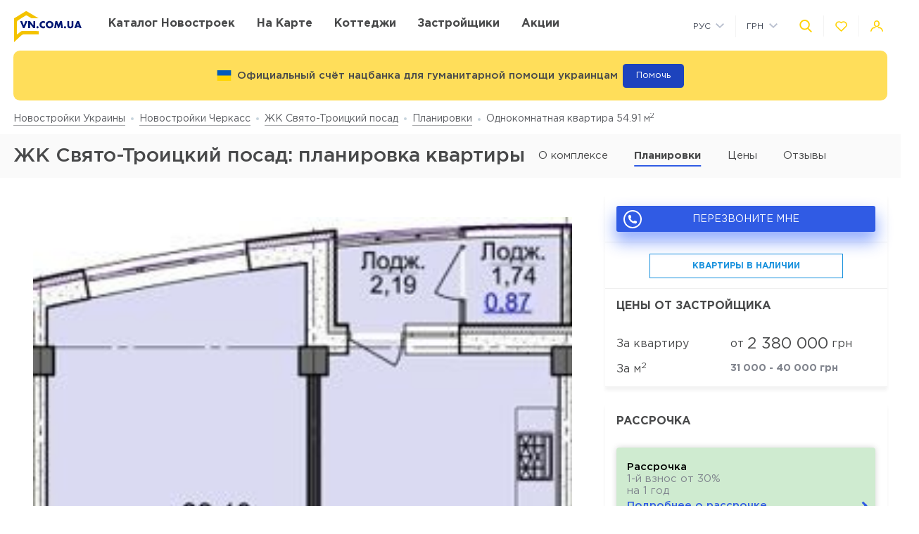

--- FILE ---
content_type: text/html; charset=UTF-8
request_url: https://vn.com.ua/complex/zhk-svjato-troitskij-posad/layout/18995
body_size: 26712
content:
<!DOCTYPE html>
<html lang="ru" dir="ltr">
    <!-- (c) студия Wezom | www.wezom.com.ua -->
    <head>
        <meta charset="utf-8">
<meta http-equiv="x-ua-compatible" content="ie=edge">
<title>ЖК Свято-Троицкий посад: планировка однокомнатной квартиры 54.91 м2</title>
    <meta name="description" lang="ru-ru"
          content="Подробная информация о планировке однокомнатной квартиры 54.91 м2 от застройщика ГК Добро-Буд .">
    <link href="https://api.mapbox.com/mapbox-gl-js/v1.12.0/mapbox-gl.css" rel="stylesheet" media="none" onload="if(media!=='all')media='all'"/>
    <link rel="canonical" href="//vn.com.ua/complex/zhk-svjato-troitskij-posad/layout/18995"/>
<meta property="og:title" content="ЖК Свято-Троицкий посад: планировка однокомнатной квартиры 54.91 м<sup>2</sup>">
<meta property="og:type" content="website">
<meta property="og:site_name" content="vn.com.ua">
<meta property="og:url"
      content="https://vn.com.ua/complex/zhk-svjato-troitskij-posad/layout/18995">
<meta property="og:description" content="Подробная информация о планировке однокомнатной квартиры 54.91 м<sup>2</sup> от застройщика ГК Добро-Буд .">
<meta property="og:image" content="//vn.com.ua/Media/assets/images/logo.svg"/>
<meta property="og:img" content="//vn.com.ua/Media/assets/images/logo.svg"/>
<link rel="image_src" href="//vn.com.ua/Media/assets/images/logo.svg"/>
<meta name="twitter:image:src" content="//vn.com.ua/Media/assets/images/logo.svg"/>

<link rel="alternate" hreflang="ru-UA" href="//vn.com.ua/complex/zhk-svjato-troitskij-posad/layout/18995">
<link rel="alternate" hreflang="uk-UA" href="//vn.com.ua/ua/complex/zhk-svjato-troitskij-posad/layout/18995">
<meta name="format-detection" content="telephone=no">
<meta name="format-detection" content="address=no">


<meta name="HandheldFriendly" content="True">
<meta name="MobileOptimized" content="320">
<meta name="apple-mobile-web-app-capable" content="yes">
<meta name="viewport" content="width=device-width, minimum-scale=1.0, maximum-scale=1.0, user-scalable=no">

<link rel="apple-touch-icon" sizes="180x180" href="/Media/assets/favicons/apple-touch-icon.png">
<link rel="icon" type="image/png" sizes="32x32" href="/Media/assets/favicons/favicon-32x32.png">
<link rel="icon" type="image/png" sizes="16x16" href="/Media/assets/favicons/favicon-16x16.png">
<link rel="manifest" href="/Media/assets/favicons/manifest.json">
<link rel="mask-icon" href="/Media/assets/favicons/safari-pinned-tab.svg" color="#ffd200">
<meta name="apple-mobile-web-app-title" content="Vse Novostroyki">
<meta name="application-name" content="Vse Novostroyki">
<meta name="msapplication-TileColor" content="#305be4">
<meta name="msapplication-TileImage" content="/Media/assets/favicons/mstile-144x144.png">
<meta name="msapplication-config" content="/Media/assets/favicons/browserconfig.xml">
<meta name="theme-color" content="#ffd200">
<script id="projectConfig">
	window.initConfig = {
		route: {
			media: '../../Media',
			ajax: {
				gmap: {
					builder: '',
					complex: '',
                    infoWindowNew: '//vn.com.ua/ajax/mapItem'
                },
                favorites:{
                    default: '//vn.com.ua/ajax/favorites',
                    projects: '//vn.com.ua/ajax/favoritesProjects'
                },
                filter: {
                    main: '//vn.com.ua/ajax/getParamsFilter',
                    layout: '//vn.com.ua/ajax/getLayoutFilter',
                    construction: '//vn.com.ua/ajax/getConstructionFilter',
                },
                livesearch: '//vn.com.ua/ajax/search',
                currencies: '//vn.com.ua/ajax/setCurrency'
            }
		},
		googleMapsApi: {
			key: 'AIzaSyDNNjQ50A_ELwkYQ-3OtEQLdfvRDHUWanM'
		}
	}
</script>

<style>html{-ms-text-size-adjust:100%;-webkit-text-size-adjust:100%}body{margin:0}article,aside,footer,header,nav,section{display:block}h1{font-size:2em;margin:.67em 0}figcaption,figure,main{display:block}figure{margin:1em 40px}hr{-webkit-box-sizing:content-box;box-sizing:content-box;height:0;overflow:visible}pre{font-family:monospace,monospace;font-size:1em}a{background-color:transparent;-webkit-text-decoration-skip:objects}abbr[title]{border-bottom:none;text-decoration:underline;-webkit-text-decoration:underline dotted;text-decoration:underline dotted}b,strong{font-weight:inherit;font-weight:bolder}code,kbd,samp{font-family:monospace,monospace;font-size:1em}dfn{font-style:italic}mark{background-color:#ff0;color:#000}small{font-size:80%}sub,sup{font-size:75%;line-height:0;position:relative;vertical-align:baseline}sub{bottom:-.25em}sup{top:-.5em}audio,video{display:inline-block}audio:not([controls]){display:none;height:0}img{border-style:none}svg:not(:root){overflow:hidden}button,input,optgroup,select,textarea{font-family:sans-serif;font-size:100%;line-height:1.15;margin:0}button,input{overflow:visible}button,select{text-transform:none}[type=reset],[type=submit],button,html [type=button]{-webkit-appearance:button}[type=button]::-moz-focus-inner,[type=reset]::-moz-focus-inner,[type=submit]::-moz-focus-inner,button::-moz-focus-inner{border-style:none;padding:0}[type=button]:-moz-focusring,[type=reset]:-moz-focusring,[type=submit]:-moz-focusring,button:-moz-focusring{outline:1px dotted ButtonText}fieldset{padding:.35em .75em .625em}legend{-webkit-box-sizing:border-box;box-sizing:border-box;color:inherit;display:table;max-width:100%;padding:0;white-space:normal}progress{display:inline-block;vertical-align:baseline}textarea{overflow:auto}[type=checkbox],[type=radio]{-webkit-box-sizing:border-box;box-sizing:border-box;padding:0}[type=number]::-webkit-inner-spin-button,[type=number]::-webkit-outer-spin-button{height:auto}[type=search]{-webkit-appearance:textfield;outline-offset:-2px}[type=search]::-webkit-search-cancel-button,[type=search]::-webkit-search-decoration{-webkit-appearance:none}::-webkit-file-upload-button{-webkit-appearance:button;font:inherit}details,menu{display:block}summary{display:list-item}canvas{display:inline-block}[hidden],template{display:none}html{position:relative;height:auto;min-height:100%;font-family:Gotham Pro,-apple-system,BlinkMacSystemFont,Segoe UI,Helvetica,Arial,sans-serif;color:#80848d;line-height:1.15;font-size:12px}*,:after,:before{-webkit-box-sizing:inherit;box-sizing:inherit}body{position:relative;height:auto;min-height:100%;-webkit-box-sizing:border-box;box-sizing:border-box;min-width:320px;background-color:#fff;overflow-x:hidden;overflow-y:scroll!important;-webkit-transition:opacity .25s ease;transition:opacity .25s ease}body.frame-widget{min-width:0}body .overlay{content:"";position:fixed;top:0;left:0;bottom:0;z-index:1;display:block;width:100vw;background-color:transparent;-webkit-tap-highlight-color:rgba(0,0,0,0);cursor:pointer;opacity:0;visibility:hidden;-webkit-transition-property:opacity,background-color;transition-property:opacity,background-color;-webkit-transition-duration:.25s;transition-duration:.25s;-webkit-transition-timing-function:ease;transition-timing-function:ease}body.script-error{opacity:1!important}body.waiting-for-tap{cursor:pointer;-webkit-tap-highlight-color:rgba(0,0,0,0)}body.mobile-menu-is-open{overflow:hidden!important}body.mobile-menu-is-open .overlay{z-index:105;background-color:rgba(0,0,0,.6);opacity:1;visibility:visible}a{color:inherit;text-decoration:underline}b,strong{font-weight:700}pre{padding:1.2em;-moz-tab-size:4;-o-tab-size:4;tab-size:4;border-width:0;white-space:pre-wrap;word-wrap:break-word;font-family:Consolas,Liberation Mono,Menlo,Courier,monospace}img{max-width:100%;height:auto}small{display:inline-block;vertical-align:text-bottom}a svg,button svg{pointer-events:none}audio[controls]{display:block;width:100%}iframe,video{max-width:100%}.hr,hr{display:block;width:100%;margin:1.375rem 0;border-width:0;border-top:1px solid #fafafa;opacity:1}button,input,select,textarea{background-color:#fff;border-radius:0;font-family:Gotham Pro,-apple-system,BlinkMacSystemFont,Segoe UI,Helvetica,Arial,sans-serif;-webkit-appearance:none;-moz-appearance:none;appearance:none}[type=reset],[type=submit],button,html [type=button]{-webkit-appearance:none}.is-disabled,[disabled]{opacity:.5;pointer-events:none;-webkit-transition:opacity .2s ease;transition:opacity .2s ease}.content{-webkit-box-flex:1;-ms-flex-positive:1;flex-grow:1;-ms-flex-negative:0;flex-shrink:0;background-color:#fff}::-moz-selection{background-color:#ffd200;color:#fff;text-shadow:none}::selection{background-color:#ffd200;color:#fff;text-shadow:none}.no-mobiledevice ::-webkit-scrollbar{width:6px;height:6px}.no-mobiledevice ::-webkit-scrollbar-track{border-radius:10px;background:rgba(0,0,0,.1)}.no-mobiledevice ::-webkit-scrollbar-thumb{width:6px;border-radius:10px;background:rgba(0,0,0,.4);cursor:pointer;-webkit-transition:background .25s ease;transition:background .25s ease}.no-mobiledevice ::-webkit-scrollbar-thumb:hover{background:rgba(0,0,0,.6)}.no-mobiledevice ::-webkit-scrollbar-thumb:active{background:rgba(0,0,0,.8)}.lozad{opacity:0;-webkit-transition:opacity .25s ease;transition:opacity .25s ease}.lozad.lozad--is-ready,.lozad.section--with-bgi-and-overlay{opacity:1}::-webkit-scrollbar{width:6px}._vertical-centering:before{content:"";display:inline-block;vertical-align:middle;width:0;height:100%;overflow:hidden}._visuallyhidden{position:absolute!important;clip:rect(1px 1px 1px 1px);clip:rect(1px,1px,1px,1px);height:1px!important;width:1px!important;margin:-1px;padding:0!important;border:none!important;overflow:hidden}._odd-nth-child-bg:nth-child(odd){background-color:#fafafa}._gradient-truncate{position:relative}._gradient-truncate:after{content:"\00a0";position:absolute;bottom:0;right:0;z-index:1;display:block;width:50%;max-width:200px;background-image:-webkit-gradient(linear,left top,right top,from(hsla(0,0%,100%,.0001)),color-stop(75%,#fff));background-image:linear-gradient(90deg,hsla(0,0%,100%,.0001),#fff 75%);font-size:inherit;font-weight:inherit;line-height:inherit;text-align:right}._text-truncate{overflow:hidden;text-overflow:ellipsis}._nowrap,._text-truncate{white-space:nowrap}._highlight{position:relative;-webkit-transition:color .25s ease,background-color .25s ease;transition:color .25s ease,background-color .25s ease}._highlight:after,._highlight:before{content:"";position:absolute;left:0;z-index:1;display:block;width:100%;height:2px;background-color:#e4bc00}._highlight:before{top:100%;-webkit-transition:top .25s ease;transition:top .25s ease}._highlight:after{bottom:-2px}._highlight:hover:before{top:-2px}._ovh{overflow:hidden}button::-moz-focus-inner{padding:0;border:0}html{margin-right:0!important}.text{color:#48494a;font-size:14px;font-weight:400;line-height:1.428}.text--building-name{color:#fff;font-size:1rem;font-weight:700;text-transform:uppercase}.svgi,.svgi svg{display:block}.svgi svg{max-width:100%;max-height:100%}.svgi--heart{width:22px;height:22px;fill:none;stroke:inherit;stroke-width:2px}.has-favorites .svgi--heart{fill:inherit}.logo{width:98px;margin-bottom:-2px}.logo,.logo__img{display:block}.button{position:relative;-webkit-box-sizing:border-box;box-sizing:border-box;display:-webkit-inline-box;display:-ms-inline-flexbox;display:inline-flex;padding:.25em 1em;background-color:#fff;border:none;color:inherit;font-size:14px;line-height:1;text-align:center;text-decoration:none;outline:none}.button,.button__content{-webkit-box-pack:center;-ms-flex-pack:center;justify-content:center;-webkit-box-align:center;-ms-flex-align:center;align-items:center}.button__content{display:-webkit-box;display:-ms-flexbox;display:flex;width:100%}.button__svgi,.button__text{position:relative}.button__svgi{-ms-flex-negative:0;flex-shrink:0;width:1.42857em;height:1.42857em;fill:#ffd200}.button__svgi svg{position:absolute;top:0;left:0;right:0;bottom:0;margin:auto}.button__svgi--left{margin-right:12px}.button__svgi--right{margin-left:12px}.button--block{width:100%}.button--icon-only{width:30px;height:30px;padding:0;background-color:rgba(0,0,0,.25);border-radius:3px}.button--icon-only .button__svgi{width:1.28571em;height:1.28571em;margin:0;padding:0;fill:#fff}.button--brand{padding:20px 25px;background-color:#ffd200;color:#48494a;font-size:14px;font-weight:700;text-align:center;text-transform:uppercase}.button--air{padding:6px 0;background-color:transparent;color:#595b60;line-height:1}.button--air .button__svgi{fill:#ffd200}.button--air .button__text{display:inline;border-bottom:1px solid rgba(89,91,96,.5)}.button--tdn{text-decoration:none!important}.button--tdn .button__text{border:none!important}.button--white{color:#fff}.button--white .button__svgi{fill:#fff}.button--white .button__text{border-color:hsla(0,0%,100%,.5)}.button--accent{padding:8px 20px;border-radius:3px;-webkit-box-shadow:0 13px 22.08px 1.92px rgba(25,79,250,.45);box-shadow:0 13px 22.08px 1.92px rgba(25,79,250,.45);background-color:#305be4;color:#fff;font-size:14px;font-weight:400;white-space:nowrap}.button--favorites .button__svgi{fill:none;stroke:#ffd200}.button--favorites.has-favorites:after{content:attr(data-favorites-count);position:absolute;top:22px;left:20px;z-index:1;display:block;width:34px;color:#48494a;font-size:10px;font-weight:400;text-align:left;-webkit-backface-visibility:hidden;backface-visibility:hidden}.button--favorites.has-favorites .button__svgi{fill:#ffd200;stroke:#ffd200}.button--for-building-name{padding:.375rem 0;font-size:.875rem}.dropdown{position:relative}.dropdown__heading{display:-webkit-box;display:-ms-flexbox;display:flex;-webkit-box-align:center;-ms-flex-align:center;align-items:center;padding:9px}.dropdown__title{display:inline-block;color:#3e4553;font-size:12px;font-weight:400}.dropdown__icon{display:inline-block;margin-left:.5rem;width:14px;height:8px}.dropdown__icon .svgi{width:100%;height:100%;fill:#b9c0cf}.dropdown__body{position:absolute;top:100%;left:0;z-index:9;display:block;width:100%;max-width:300px;background-color:#fff;-webkit-box-shadow:0 5px 4.6px .4px rgba(23,24,25,.05);box-shadow:0 5px 4.6px .4px rgba(23,24,25,.05);overflow:hidden;opacity:0;-webkit-transform:translateY(-6px) translateZ(0);transform:translateY(-6px) translateZ(0)}.dropdown__list{list-style:none;margin:0;padding:0}.dropdown__item{display:block;padding:4px 0}.dropdown__link{display:block;padding:4px 9px;color:#3e4553;font-size:12px;font-weight:400;line-height:1.3;text-decoration:none}.dropdown--currencies .dropdown__title,.dropdown--langs .dropdown__title,.dropdown__link{text-transform:uppercase}.select-box{position:relative;display:block;width:100%;min-width:9.375rem;height:45px;-webkit-box-shadow:0 5px 4.6px .4px rgba(23,24,25,.05);box-shadow:0 5px 4.6px .4px rgba(23,24,25,.05);background-color:#fff;background-repeat:no-repeat;background-position:calc(100% - 20px) 50%}.select-box__heading{display:-webkit-box;display:-ms-flexbox;display:flex;-webkit-box-align:center;-ms-flex-align:center;align-items:center;height:100%;padding:0 3rem 0 .9375rem}.select-box__checked{display:inline-block;max-width:100%;color:#3e4553;font-size:14px;font-weight:400;white-space:nowrap;overflow:hidden;text-overflow:ellipsis}.select-box__content{position:absolute;top:100%;left:0;z-index:4;display:block;width:100%;max-height:300px;background-color:#fff;-webkit-box-shadow:0 5px 4.6px .4px rgba(23,24,25,.05);box-shadow:0 5px 4.6px .4px rgba(23,24,25,.05);overflow:hidden;opacity:0;-webkit-transform:translateY(-6px) translateZ(0);transform:translateY(-6px) translateZ(0)}.select-box__list{list-style:none;margin:0;padding:.3125rem 0 .625rem}.select-box__item{display:block}.select-box__link{display:block;padding:4px .9375rem;color:#3e4553;font-size:14px;font-weight:400;line-height:1.3;text-decoration:none}.select-box--building-by-regions{height:50px}.select-box--building-by-regions .select-box__checked{font-size:15px}.select-box--building-by-regions .select-box__link{padding:10px 15px;font-size:15px}.tooltip{z-index:7;border-radius:3px;-webkit-filter:drop-shadow(0 1px 6.23px rgba(23,24,25,.15));filter:drop-shadow(0 1px 6.23px rgba(23,24,25,.15));line-height:1.2;text-align:center;visibility:hidden;opacity:0;-webkit-backface-visibility:hidden;backface-visibility:hidden}.tooltip,.tooltip:after{position:absolute;display:block}.tooltip:after{content:"";z-index:1;width:0;height:0;border:6px solid transparent}.tooltip--bottom{top:calc(100% + 12px);margin-top:4px}.tooltip--bottom,.tooltip--bottom:after{left:50%;-webkit-transform:translateX(-50%);transform:translateX(-50%)}.tooltip--bottom:after{bottom:100%;border-bottom-color:inherit}.tooltip--white{background-color:#fff;border-color:#fff;color:#48494a}.tooltip--auto{min-width:auto;width:auto;max-width:none;padding:16px;font-size:14px}.has-tooltip{position:relative;display:inline-block}.nice-group{display:-webkit-box;display:-ms-flexbox;display:flex;-webkit-box-align:center;-ms-flex-align:center;align-items:center}.nice-group__item{position:relative}.nice-group__item:first-child{margin-left:0!important}.nice-group__item:last-child{margin-right:0!important}.nice-group__item:not(:first-child):before{content:"";position:absolute;top:0;bottom:0;z-index:1;display:block;width:0;border-left:1px solid #f3f3f3}.nice-group--def .nice-group__item{margin:0 4px}.mobile-menu .nice-group--def .nice-group__item{margin:0 14px}.nice-group--def .nice-group__item:not(:first-child):before{display:none}.mobile-menu .nice-group--def .nice-group__item:not(:first-child):before{display:block;right:calc(100% + 14px)}.nice-group--sm .nice-group__item{margin:0 6px}.nice-group--sm .nice-group__item:not(:first-child):before{right:calc(100% + .375rem)}.nice-group--in-mobile-menu{-webkit-box-pack:center;-ms-flex-pack:center;justify-content:center}.navbar{display:block;width:100%;padding:8px 0}.navbar__list{list-style:none;display:-webkit-box;display:-ms-flexbox;display:flex;-webkit-box-pack:justify;-ms-flex-pack:justify;justify-content:space-between;-webkit-box-align:center;-ms-flex-align:center;align-items:center;margin:0 -6px;padding:0}.navbar__item{display:block}.navbar__list .navbar__item+.navbar__item{margin-left:1.24988rem}.navbar__link{display:block;padding:6px;color:#48494a;font-size:14px;font-weight:700;text-transform:uppercase;text-decoration:none}.slider:not(.is-initialized){display:none}.slider,.slider__item{position:relative}.slider__item{z-index:1;display:block}.slider__item.is-active{z-index:2}.slider__dots{display:block;width:100%;text-align:center}.slider__dot{position:relative;display:inline-block;width:16px;height:16px;margin:4px 6px;padding:0;border:none;border-radius:50%;background-color:#fff;-webkit-box-shadow:0 5px 4.6px .4px rgba(23,24,25,.05);box-shadow:0 5px 4.6px .4px rgba(23,24,25,.05);font-size:0;outline:none}.slider__dot:after{content:"";position:absolute;top:0;left:0;bottom:0;right:0;z-index:1;display:block;width:100%;height:100%;margin:auto;background-color:#ffd200;border-radius:inherit;-webkit-transform-origin:center;transform-origin:center;-webkit-transform:scale(0);transform:scale(0)}.slider__dot.is-active{border-color:#ffd200}.slider__dot.is-active:after{-webkit-transform:scale(1);transform:scale(1)}.slider__arrow{position:absolute;top:50%;-webkit-transform:translateY(-50%) translateZ(0);transform:translateY(-50%) translateZ(0);z-index:3;display:block;width:44px;height:38px;padding:0;border:none;background-color:rgba(0,0,0,.4);font-size:0;outline:none}.slider__arrow .svgi{position:absolute;top:0;left:0;right:0;bottom:0;z-index:3;width:12px;height:20px;margin:auto;fill:#b4b4b4;-webkit-transform:translateX(0) translateZ(0);transform:translateX(0) translateZ(0)}.slider__arrow .svgi svg{width:100%;height:100%;margin:auto}.slider__arrow--prev{left:0}.slider__arrow--next{right:0}.slider.has-dots{margin-bottom:1.875rem}.slider.has-dots .slider__dots{position:absolute;bottom:-1.875rem;left:0;z-index:1}.slider--builder-media-cards{max-width:100%}.slider--builder-media-cards .slider__stage{margin-bottom:-15px;padding-bottom:15px}.slider--builder-media-cards .slider__stage>div{display:-webkit-box;display:-ms-flexbox;display:flex;-webkit-box-pack:center;-ms-flex-pack:center;justify-content:center;min-width:100%!important}.slider--builder-media-cards .slider__item{height:100%;padding:0 10px}.slider--builder-media-cards .slider__dots{display:none}.slider--builder-media-cards .slider__arrow{display:block;background-color:transparent}.slider--builder-media-cards .slider__arrow .svgi{width:18px;height:32px}.slider--builder-media-cards .slider__arrow--prev{left:-25px}.slider--builder-media-cards .slider__arrow--next{right:-25px}.site-search{position:relative;z-index:3;width:100%;outline:none}.site-search,.site-search__heading{display:block}.site-search__body{position:absolute;top:100%;left:0;z-index:6;display:block;width:100%;padding:0;background-color:#fff;-webkit-box-shadow:0 5px 4.6px .4px rgba(23,24,25,.15);box-shadow:0 5px 4.6px .4px rgba(23,24,25,.15);opacity:0;-webkit-transform:translateY(-6px) translateZ(0);transform:translateY(-6px) translateZ(0)}.site-search__control{position:relative;display:-webkit-box;display:-ms-flexbox;display:flex;-webkit-box-shadow:0 4px 4.6px .4px rgba(23,24,25,.1);box-shadow:0 4px 4.6px .4px rgba(23,24,25,.1)}.site-search__input{-webkit-box-flex:1;-ms-flex-positive:1;flex-grow:1;-ms-flex-negative:0;flex-shrink:0;-ms-flex-preferred-size:auto;flex-basis:auto;display:block;height:100%}.site-search__input:after{content:attr(data-short-query);position:absolute;top:100%;left:0;z-index:1;display:none;width:100%;padding:.5rem 1.25rem;-webkit-box-shadow:0 5px 4.6px .4px rgba(23,24,25,.05);box-shadow:0 5px 4.6px .4px rgba(23,24,25,.05);background-color:#fff;color:#dd6540;font-size:12px;text-align:left;white-space:nowrap;overflow:hidden;text-overflow:ellipsis}.site-search__input input{display:block;width:100%;height:100%;padding:12px 20px;border-width:1px;border-style:solid;border-color:#ededed transparent #ededed #ededed;outline:none}.site-search__input input::-webkit-input-placeholder{color:#a2a2a2;font-size:14px;font-weight:400}.site-search__input input:-ms-input-placeholder,.site-search__input input::-ms-input-placeholder{color:#a2a2a2;font-size:14px;font-weight:400}.site-search__button-text{-webkit-box-flex:0;-ms-flex-positive:0;flex-grow:0;-ms-flex-negative:0;flex-shrink:0;display:block;height:100%}.site-search__button-text .button{width:100%;height:100%;padding:14px 34px}.site-search__button-icon{display:none}.site-search__button-close,.site-search__button-search{height:100%;border-radius:0;border-width:1px;border-style:solid;-webkit-box-shadow:none;box-shadow:none;background-color:#fff}.site-search__button-close{border-color:#ededed transparent #ededed #ededed}.site-search__button-close .button__svgi{fill:#c5c5c5}.site-search__button-search{border-color:#ededed #ededed #ededed transparent}.site-search__button-search .button__svgi{fill:#ffd200}.site-search__suggestion{position:relative;display:block;width:100%;padding:1.25rem 1.75rem;max-height:450px;background-color:#fff;overflow:hidden}.site-search__all-results{display:block;padding:.9375rem 1.75rem;border-top:1px solid #fafafa}.site-search__all-results-link{display:inline-block;border-bottom:1px solid rgba(19,52,127,.2);color:rgba(19,52,127,.7);font-size:14px;font-weight:400;text-decoration:none}.site-search--def .site-search__button-text{-ms-flex-preferred-size:120px;flex-basis:120px;display:none}.site-search--def .site-search__button-icon{display:block}.site-search--def .site-search__button-close,.site-search--def .site-search__button-search{width:45px}.site-search--def .site-search__control{height:45px}.site-search--def .site-search__input input{border-color:#ededed transparent;padding:12px 10px}.site-search--def .site-search__body{left:1px;width:calc(100% - 2px)}.site-search--def .site-search__all-results,.site-search--def .site-search__suggestion{padding-left:56px}.site-search--lg{max-width:740px}.site-search--lg .site-search__button-text{-ms-flex-preferred-size:180px;flex-basis:180px;display:none}.site-search--lg .site-search__button-icon{display:block}.site-search--lg .site-search__control{height:55px}.site-search--lg .site-search__button-search{width:55px}.media-card{display:-webkit-box;display:-ms-flexbox;display:flex}.media-card__aside{-ms-flex-negative:0;flex-shrink:0;margin-right:1.25rem}.media-card__link-container{width:100%;display:-webkit-box;display:-ms-flexbox;display:flex;-webkit-box-pack:justify;-ms-flex-pack:justify;justify-content:space-between;-webkit-box-align:center;-ms-flex-align:center;align-items:center;font-size:.875rem}.media-card__developer-logo{max-height:30px;width:auto}.media-card__developer{display:-webkit-box;display:-ms-flexbox;display:flex;-webkit-box-align:center;-ms-flex-align:center;align-items:center;text-decoration-skip-ink:none}.media-card__city{margin-bottom:1.5625rem;font-size:.875rem}.media-card__img{display:block;margin:0 auto}.media-card__img[href]{text-decoration:none}.media-card__img img{display:block;margin:0 auto;-webkit-backface-visibility:hidden;backface-visibility:hidden}.media-card__main{-webkit-box-flex:1;-ms-flex-positive:1;flex-grow:1}.media-card__title{display:block;color:#48494a;font-size:1rem;font-weight:700;text-transform:uppercase;text-decoration:none;min-height:1.15em;line-height:1.15}.media-card__desc{display:block;margin-bottom:12px;color:#48494a;font-size:.875rem;font-weight:400;line-height:1.5}.media-card__desc strong{font-weight:700}.media-card__link{display:inline-block;border-bottom:1px solid rgba(19,52,127,.2);color:rgba(19,52,127,.7);font-size:.875rem;font-weight:400;text-decoration:none}.media-card__link--flex-shrink-none{-ms-flex-negative:0;flex-shrink:0}.media-card--builder{-webkit-box-align:center;-ms-flex-align:center;align-items:center;max-width:400px;height:100%;margin:0 auto;padding:1.125rem;-webkit-box-shadow:0 5px 4.6px .4px rgba(23,24,25,.05);box-shadow:0 5px 4.6px .4px rgba(23,24,25,.05);background-color:#fff}.media-card--builder .media-card__aside{-ms-flex-negative:1;flex-shrink:1;max-width:7.5rem;min-width:5rem;margin-right:1.25rem}.media-card--builder .media-card__desc{height:2.625rem;font-size:.875rem;font-weight:400;line-height:1.5;overflow:hidden}.social__list{list-style:none;display:-webkit-box;display:-ms-flexbox;display:flex;-webkit-box-align:center;-ms-flex-align:center;align-items:center;margin:0;padding:0}.social__item{display:block}.social__item+.social__item{margin-left:1.5625rem}.social__link{display:block}.social__link .svgi{fill:none;fill-rule:evenodd}.social__link .svgi--fb{stroke:#ffd200;stroke-linejoin:round;stroke-width:2px}.social__link .svgi--inst{fill:#ffd200}.links-bundle{display:block}.links-bundle__heading{display:block;margin-bottom:.9375rem}.links-bundle__title{display:block;color:#80868e;font-size:16px;font-weight:500}.developer__link{display:inline-block}.copyright,.developer__img{display:block}.copyright{color:#80868e;font-size:12px;font-weight:400;line-height:1.666}.mobile-menu{position:fixed;top:0;left:0;bottom:0;z-index:110;display:block;width:90vw;max-width:295px;background-color:#fff;color:#fff;overflow:auto;-webkit-transform:translateX(-100%) translateZ(0);transform:translateX(-100%) translateZ(0);opacity:0}.mobile-menu__heading{display:block;padding:30px 14px 26px;border-bottom:1px solid #f3f3f3}.mobile-menu__body{display:block;padding:12px 14px 16px}.mobile-menu__logo{display:block;max-width:98px;margin-bottom:5px}.mobile-menu__logo img{display:block}.mobile-menu__list{list-style:none;margin:-10px 0;padding:0}.mobile-menu__item{display:-webkit-box;display:-ms-flexbox;display:flex;-webkit-box-align:start;-ms-flex-align:start;align-items:flex-start;margin:28px 0}.mobile-menu__icon{position:relative;width:20px;height:20px;margin-right:10px;fill:#ffd200}.mobile-menu__icon svg{position:absolute;top:0;left:0;right:0;bottom:0;z-index:1;display:block;margin:auto}.mobile-menu__link{display:inline-block;margin:0;padding:0;color:#48494a;font-size:14px;font-weight:400;line-height:1;text-decoration:none}.mobile-menu__text{display:inline-block;padding:4px 0}.mobile-menu__sublist{list-style:none;margin:15px 0 15px -1.25rem;padding:2px 0 2px 1.25rem;border-left:1px solid #ffd200}.mobile-menu__subitem{display:block;padding:2px 0}.mobile-menu__subitem .mobile-menu__link{padding:6px 0}.mobile-menu__item-carret{width:6px;height:6px;fill:#ffd200;-webkit-transform-origin:center;transform-origin:center}.go-top{position:fixed;bottom:22px;right:22px;z-index:15;display:-webkit-box;display:-ms-flexbox;display:flex;-webkit-box-pack:center;-ms-flex-pack:center;justify-content:center;-webkit-box-align:center;-ms-flex-align:center;align-items:center;width:44px;height:44px;border:2px solid transparent;border-radius:12px;background-color:rgba(48,91,228,.5);opacity:0;-webkit-transform:scale(.5);transform:scale(.5)}.go-top .svgi{width:34%;height:50%;fill:#fff}.go-top .svgi svg{margin:auto}.wrapper{position:relative;display:-webkit-box;display:-ms-flexbox;display:flex;-webkit-box-orient:vertical;-webkit-box-direction:normal;-ms-flex-direction:column;flex-direction:column;height:auto;min-height:100vh;min-width:320px;background-color:#fff}.container{width:calc(100% - 2.5rem);-ms-flex-preferred-size:100%;flex-basis:100%;max-width:1400px;-webkit-box-sizing:content-box;box-sizing:content-box;padding-left:1.25rem;padding-right:1.25rem;margin-left:auto;margin-right:auto}.container:after,.container :after,.container:before,.container :before,.container>*{-webkit-box-sizing:border-box;box-sizing:border-box}.container .container{width:100%;padding-left:0;padding-right:0}.container:after,.container:before{content:"";display:table}.container:after{clear:both}.header{position:relative;z-index:6;display:block;padding:8px 0;background-color:#fff}.page-is-on-top .header{-webkit-box-shadow:none;box-shadow:none}.header__top .button{font-size:13px}.header__top .dropdown__link,.header__top .dropdown__title{font-size:12px}.header__site-search{position:fixed;top:0;left:0;z-index:100;width:100%;max-width:100%;-webkit-transform:translateY(-150%) translateZ(0);transform:translateY(-150%) translateZ(0)}.header__control-button{padding-left:6px;padding-right:6px}.section{position:relative;padding:2.8125rem 0}.section__heading{display:block;margin-bottom:1.875rem}.section__title{display:block;color:#48494a;font-size:1.875rem;font-weight:500}.section__footer{display:block;margin-top:1.875rem}.section__site-search{margin:0 auto}.section--with-bgi-and-overlay{background-repeat:no-repeat;background-position:50% 50%;background-size:cover}.section--with-bgi-and-overlay:after{content:"";position:absolute;top:0;left:0;z-index:1;width:100%;height:100%;display:block;background-color:rgba(26,28,33,.5)}.section--with-bgi-and-overlay .section__content,.section--with-bgi-and-overlay .section__footer,.section--with-bgi-and-overlay .section__heading{position:relative;z-index:2}.section--hero{z-index:auto;display:-webkit-box;display:-ms-flexbox;display:flex;-webkit-box-orient:vertical;-webkit-box-direction:normal;-ms-flex-direction:column;flex-direction:column;min-height:33.59375vw;margin-bottom:-3.75rem;padding:2.5rem 0 3.75rem}.section--hero+.section{position:relative;z-index:1}.section--hero .section__heading{padding-bottom:.9375rem}.section--hero .section__content{z-index:3;-webkit-box-flex:1;-ms-flex-positive:1;flex-grow:1;-ms-flex-negative:0;flex-shrink:0}.section--hero .section__title{display:block;color:#fff;font-size:2.75rem;font-weight:700;text-align:center;text-transform:uppercase}.section--builder-promo{display:-webkit-box;display:-ms-flexbox;display:flex;-webkit-box-orient:vertical;-webkit-box-direction:normal;-ms-flex-direction:column;flex-direction:column;-webkit-box-pack:center;-ms-flex-pack:center;justify-content:center;-webkit-box-align:center;-ms-flex-align:center;align-items:center;height:29.6875vw;min-height:300px;padding:1.5625rem 0}.section--building-cards{z-index:1;padding-top:.875rem;padding-bottom:.875rem}.section--buildings-by-regions{z-index:10;padding:4.375rem 0 5rem}.section--buildings-by-regions:after{background-color:rgba(27,65,186,.8)}.section--buildings-by-regions .section__title{color:#fff}.section--advantages .section__heading{margin-bottom:3.125rem}.section--separated{padding:2.5rem 0}.section--separated .grid--spaces-section-separated{margin:-2.5rem -1.25rem}.section--separated .grid--spaces-section-separated>*{padding:2.5rem 1.31579rem}.section--separated .section__heading{margin-bottom:2.8125rem}.section--separated .section--news{padding:0}.section--contacts{background-color:#fff}.section--pagination{padding:1.5625rem 0 0}.section--lk-form-user-data{padding:2.8125rem 0 7.5rem}.section--small-heading .section__title{font-size:16px;font-weight:700;text-transform:uppercase;text-align:center}.section--search{padding:1.25rem 0 4.6875rem}.section--search+.section--search{padding-top:0}.section--search .section__title{font-size:1.5rem;font-weight:700;text-transform:uppercase;text-align:center}.section--error-404{padding:3.75rem 0 5.625rem}.section--building-view-cover{padding:0}.section--building-view-cover .section__content>.container{position:absolute;top:0;left:50%;-webkit-transform:translateX(-50%) translateZ(0);transform:translateX(-50%) translateZ(0);z-index:1;display:block}.section--building-view-gallery-slider{padding:12px 0 28px;background-color:#fafafa}.section--gmap{padding:0}.section--wysiwyg{padding-top:5px}.grid{display:-webkit-box;display:-ms-flexbox;display:flex;-ms-flex-wrap:wrap;flex-wrap:wrap;list-style:none;padding:0;margin:0}.grid--hspaces-md{margin-left:-.46875rem;margin-right:-.46875rem}.grid--hspaces-md>*{padding-left:.46875rem;padding-right:.46875rem}.grid--hspaces-def{margin-left:-.625rem;margin-right:-.625rem}.grid--hspaces-def>*{padding-left:.625rem;padding-right:.625rem}.grid--spaces-def{margin:-.625rem}.grid--spaces-def>*{padding:.625rem}.grid--spaces-lg>*{padding:.78125rem}.grid--spaces-xl{margin:-.9375rem}.grid--spaces-xl>*{padding:.9375rem}.gcell{position:relative;min-width:0;min-height:1px;-webkit-box-sizing:border-box;box-sizing:border-box}.gcell--auto{-ms-flex-preferred-size:auto;flex-basis:auto;width:auto;max-width:none;min-width:1px}.gcell--12{-ms-flex-preferred-size:100%;flex-basis:100%;width:100%;max-width:100%}._flex{display:-webkit-box;display:-ms-flexbox;display:flex}._items-center{-webkit-box-align:center;-ms-flex-align:center;align-items:center}._ml-auto{margin-left:auto}._mr-ms{margin-right:.625rem}._mt-def{margin-top:1.25rem}._ml-lg{margin-left:1.5625rem}._pt-mg{padding-top:2.5rem}._text-right{text-align:right}._text-center{text-align:center}._hide{display:none!important}@media only screen and (min-width:360px){.mobile-menu{max-width:320px}}@media only screen and (min-width:376px){.section--hero{margin-bottom:-4.0625rem;padding:3.75rem 0 4.0625rem}.section--hero .section__title{font-size:3.125rem}.gcell--xs-12{-ms-flex-preferred-size:100%;flex-basis:100%;width:100%;max-width:100%}}@media only screen and (min-width:481px){html{font-size:13px}.section--search .section__title{text-align:left}.section--error-404{padding:5rem 0 6.875rem}.gcell--sm-5{-ms-flex-preferred-size:41.66667%;flex-basis:41.66667%;width:41.66667%;max-width:41.66667%}.gcell--sm-7{-ms-flex-preferred-size:58.33333%;flex-basis:58.33333%;width:58.33333%;max-width:58.33333%}._sm-mt-none{margin-top:0}}@media only screen and (min-width:641px){.button--brand{padding:20px 44px}.nice-group--def .nice-group__item{margin:0 10px}.nice-group--def .nice-group__item:not(:first-child):before{display:block;right:calc(100% + .625rem)}.header{padding:.875rem 0}.section--hero{margin-bottom:-4.375rem;padding:5.625rem 0 4.6875rem}.section--hero .section__heading{padding-bottom:1.875rem}.section--hero .section__title{font-size:3.5rem}._ms-hide{display:none!important}}@media only screen and (min-width:768px){html{font-size:14px}.site-search--lg .site-search__button-text{display:block}.site-search--lg .site-search__button-icon{display:none}.go-top{bottom:2.75rem;right:2.75rem}.section--hero{margin-bottom:-5rem;padding:8.125rem 0 5rem}.section--hero .section__title{font-size:3.875rem}.section--separated .section__heading{margin-bottom:1.875rem}.section--pagination{padding:1.5625rem 0 1.875rem}.section--small-heading .section__title{text-align:left}.section--error-404{padding:6.875rem 0 8.125rem}}@media only screen and (min-width:800px){.slider--builder-media-cards{max-width:calc(100% - 40px);margin:0 auto}.slider--builder-media-cards.has-dots{margin-bottom:0}.slider--builder-media-cards .slider__arrow--prev{left:auto;right:100%}.slider--builder-media-cards .slider__arrow--next{right:auto;left:100%}.media-card--builder{max-width:680px}}@media only screen and (min-width:1025px){html{font-size:15px}.button--brand{padding:20px 64px}.header{padding:14px 0 11px}.section--hero{margin-bottom:-5.625rem;padding:10.625rem 0 5.3125rem}.section--hero .section__title{font-size:4.5rem}.section--separated{padding:2.5rem 0}.section--separated .grid--spaces-section-separated{margin:-2.5rem -3.33333rem}.section--separated .grid--spaces-section-separated>*{padding:2.5rem 3.50877rem}.section--error-404{padding:10rem 0 11.875rem}._def-flex-grow{-webkit-box-flex:1;-ms-flex-positive:1;flex-grow:1}._def-hide{display:none!important}}@media only screen and (min-width:1200px){.nice-group__item--search-button{display:none}.nice-group__item--search-button+.nice-group__item{margin-left:0}.nice-group__item--search-button+.nice-group__item:before{display:none!important}.navbar__list{-webkit-box-pack:start;-ms-flex-pack:start;justify-content:flex-start}.site-search--def .site-search__button-text{display:block}.site-search--def .site-search__button-icon{display:none}.site-search--def .site-search__input input{padding:12px 20px;border-color:#ededed transparent #ededed #ededed}.site-search--def .site-search__all-results,.site-search--def .site-search__suggestion{padding-left:1.75rem}.header__controls-group{display:block;width:480px;max-width:480px}.header__site-search{position:relative;top:auto;left:auto;z-index:auto;width:480px;max-width:480px;-webkit-transform:none;transform:none}}@media only screen and (min-width:1281px){html{font-size:16px}.grid--lg-hspaces-def{margin-left:-.625rem;margin-right:-.625rem}.grid--lg-hspaces-def>*{padding-left:.625rem;padding-right:.625rem}._lg-flex-nogrow{-webkit-box-flex:0;-ms-flex-positive:0;flex-grow:0}}@media only screen and (min-width:1441px){.slider--builder-media-cards{max-width:100%}}@media only screen and (max-width:1024px){::-webkit-scrollbar{-webkit-appearance:none}::-webkit-scrollbar:horizontal{height:3px}::-webkit-scrollbar-thumb{background-color:#80868e;border-radius:10px}::-webkit-scrollbar-track{border-radius:10px;background-color:#fff}.site-search--def .site-search__suggestion{max-height:224px}.header{position:-webkit-sticky;position:sticky;top:0;z-index:90;-webkit-box-shadow:0 0 3px 2px rgba(0,0,0,.15);box-shadow:0 0 3px 2px rgba(0,0,0,.15)}._def-show{display:none!important}}@media only screen and (max-width:799px){.section--slider{padding-bottom:0}}@media only screen and (max-width:640px){.header__control-button .button__text{display:none}.header__control-button .button__svgi{margin:0}._ms-show{display:none!important}}@media only screen and (max-width:480px){.section--buildings-by-regions .section__heading{max-width:200px;margin:0 auto 3.75rem;text-align:center}}</style>


<link rel="preload" href="/Media/fonts/fonts.css" as="style" onload="this.onload=null;this.rel='stylesheet'">

<script>!function(a,b){"function"==typeof define&&define.amd?define([],function(){return a.svg4everybody=b()}):"object"==typeof exports?module.exports=b():a.svg4everybody=b()}(this,function(){function a(a,b){if(b){var c=document.createDocumentFragment(),d=!a.getAttribute("viewBox")&&b.getAttribute("viewBox");d&&a.setAttribute("viewBox",d);for(var e=b.cloneNode(!0);e.childNodes.length;)c.appendChild(e.firstChild);a.appendChild(c)}}function b(b){b.onreadystatechange=function(){if(4===b.readyState){var c=b._cachedDocument;c||(c=b._cachedDocument=document.implementation.createHTMLDocument(""),c.body.innerHTML=b.responseText,b._cachedTarget={}),b._embeds.splice(0).map(function(d){var e=b._cachedTarget[d.id];e||(e=b._cachedTarget[d.id]=c.getElementById(d.id)),a(d.svg,e)})}},b.onreadystatechange()}function c(c){function d(){for(var c=0;c<l.length;){var g=l[c],h=g.parentNode;if(h&&/svg/i.test(h.nodeName)){var i=g.getAttribute("xlink:href");if(e&&(!f.validate||f.validate(i,h,g))){h.removeChild(g);var m=i.split("#"),n=m.shift(),o=m.join("#");if(n.length){var p=j[n];p||(p=j[n]=new XMLHttpRequest,p.open("GET",n),p.send(),p._embeds=[]),p._embeds.push({svg:h,id:o}),b(p)}else a(h,document.getElementById(o))}}else++c}k(d,67)}var e,f=Object(c),g=/\bTrident\/[567]\b|\bMSIE (?:9|10)\.0\b/,h=/\bAppleWebKit\/(\d+)\b/,i=/\bEdge\/12\.(\d+)\b/;e="polyfill"in f?f.polyfill:g.test(navigator.userAgent)||(navigator.userAgent.match(i)||[])[1]<10547||(navigator.userAgent.match(h)||[])[1]<537;var j={},k=window.requestAnimationFrame||setTimeout,l=document.getElementsByTagName("use");e&&d()}return c});
	;(function(){document.addEventListener("DOMContentLoaded",function(){svg4everybody()})})();</script>
<script>"use strict";!function(o){o.localStorageSupport=function(t){try{return o.localStorage.setItem(t,t),o.localStorage.removeItem(t),!0}catch(t){return!1}}("test-key"),o.localStorageWrite=function(t,e){try{o.localStorage.setItem(t,e)}catch(t){console.warn("localStorageWrite"),console.warn(t)}}}(window);</script>
                    <meta name="google-site-verification" content="fWDOtzWdwI0lPfTS7JENachrmBug3xr0KIyIPH07BSM" />                    <!-- Global site tag (gtag.js) - Google Analytics -->
<script async src="https://www.googletagmanager.com/gtag/js?id=UA-61996444-1"></script>
<script>
  window.dataLayer = window.dataLayer || [];
  function gtag(){dataLayer.push(arguments);}
  gtag('js', new Date());

  gtag('config', 'UA-61996444-1');
</script>                    <meta name="yandex-verification" content="2d0337ae31c1ccea" />                    <!-- Facebook Pixel Code -->
<script>
setTimeout(function(){
  !function(f,b,e,v,n,t,s)
  {if(f.fbq)return;n=f.fbq=function(){n.callMethod?
  n.callMethod.apply(n,arguments):n.queue.push(arguments)};
  if(!f._fbq)f._fbq=n;n.push=n;n.loaded=!0;n.version='2.0';
  n.queue=[];t=b.createElement(e);t.async=!0;
  t.src=v;s=b.getElementsByTagName(e)[0];
  s.parentNode.insertBefore(t,s)}(window, document,'script',
  'https://connect.facebook.net/en_US/fbevents.js');
  fbq('init', '799035020837568');
  fbq('track', 'PageView');
}, 2200);
</script>
<noscript><img height="1" width="1" style="display:none"
  src="https://www.facebook.com/tr?id=799035020837568&ev=PageView&noscript=1"
/></noscript>
<!-- End Facebook Pixel Code -->                    <meta name="facebook-domain-verification" content="dy6glhk8wu3r5dby7jv65gbh7c3mk0" />        
            </head>
    <body class="is-loading view-text">
                <style>button::-moz-focus-inner{padding:0;border:0}html{margin-right:0!important}.svgi,.svgi svg{display:block}.svgi svg{max-width:100%;max-height:100%}.svgi--heart{width:22px;height:22px;fill:none;stroke:inherit;stroke-width:2px}.has-favorites .svgi--heart{fill:inherit}.logo{width:98px;margin-bottom:-2px}.logo,.logo__img{display:block}.button{position:relative;-webkit-box-sizing:border-box;box-sizing:border-box;display:-webkit-inline-box;display:-ms-inline-flexbox;display:inline-flex;padding:.25em 1em;background-color:#fff;border:none;color:inherit;font-size:14px;line-height:1;text-align:center;text-decoration:none;outline:none}.button,.button__content{-webkit-box-pack:center;-ms-flex-pack:center;justify-content:center;-webkit-box-align:center;-ms-flex-align:center;align-items:center}.button__content{display:-webkit-box;display:-ms-flexbox;display:flex;width:100%}.button__svgi,.button__text{position:relative}.button__svgi{-ms-flex-negative:0;flex-shrink:0;width:1.42857em;height:1.42857em;fill:#ffd200}.button__svgi svg{position:absolute;top:0;left:0;right:0;bottom:0;margin:auto}.button__svgi--left{margin-right:12px}.button--icon-only{width:30px;height:30px;padding:0;background-color:rgba(0,0,0,.25);border-radius:3px}.button--icon-only .button__svgi{width:1.28571em;height:1.28571em;margin:0;padding:0;fill:#fff}.button--brand{padding:20px 25px;background-color:#ffd200;color:#48494a;font-size:14px;font-weight:700;text-align:center;text-transform:uppercase}.button--air{padding:6px 0;background-color:transparent;color:#595b60;line-height:1}.button--air .button__svgi{fill:#ffd200}.button--air .button__text{display:inline;border-bottom:1px solid rgba(89,91,96,.5)}.button--tdn{text-decoration:none!important}.button--tdn .button__text{border:none!important}.button--accent{padding:8px 20px;border-radius:3px;-webkit-box-shadow:0 13px 22.08px 1.92px rgba(25,79,250,.45);box-shadow:0 13px 22.08px 1.92px rgba(25,79,250,.45);background-color:#305be4;color:#fff;font-size:14px;font-weight:400;white-space:nowrap}.button--favorites .button__svgi{fill:none;stroke:#ffd200}.button--favorites.has-favorites:after{content:attr(data-favorites-count);position:absolute;top:22px;left:20px;z-index:1;display:block;width:34px;color:#48494a;font-size:10px;font-weight:400;text-align:left;-webkit-backface-visibility:hidden;backface-visibility:hidden}.button--favorites.has-favorites .button__svgi{fill:#ffd200;stroke:#ffd200}.dropdown{position:relative}.dropdown__heading{display:-webkit-box;display:-ms-flexbox;display:flex;-webkit-box-align:center;-ms-flex-align:center;align-items:center;padding:9px}.dropdown__title{display:inline-block;color:#3e4553;font-size:12px;font-weight:400}.dropdown__icon{display:inline-block;margin-left:.5rem;width:14px;height:8px}.dropdown__icon .svgi{width:100%;height:100%;fill:#b9c0cf}.dropdown__body{position:absolute;top:100%;left:0;z-index:9;display:block;width:100%;max-width:300px;background-color:#fff;-webkit-box-shadow:0 5px 4.6px .4px rgba(23,24,25,.05);box-shadow:0 5px 4.6px .4px rgba(23,24,25,.05);overflow:hidden;opacity:0;-webkit-transform:translateY(-6px) translateZ(0);transform:translateY(-6px) translateZ(0)}.dropdown__list{list-style:none;margin:0;padding:0}.dropdown__item{display:block;padding:4px 0}.dropdown__link{display:block;padding:4px 9px;color:#3e4553;font-size:12px;font-weight:400;line-height:1.3;text-decoration:none}.dropdown--currencies .dropdown__title,.dropdown--langs .dropdown__title,.dropdown__link{text-transform:uppercase}.tooltip{z-index:7;border-radius:3px;-webkit-filter:drop-shadow(0 1px 6.23px rgba(23,24,25,.15));filter:drop-shadow(0 1px 6.23px rgba(23,24,25,.15));line-height:1.2;text-align:center;visibility:hidden;opacity:0;-webkit-backface-visibility:hidden;backface-visibility:hidden}.tooltip,.tooltip:after{position:absolute;display:block}.tooltip:after{content:"";z-index:1;width:0;height:0;border:6px solid transparent}.tooltip--bottom{top:calc(100% + 12px);margin-top:4px}.tooltip--bottom,.tooltip--bottom:after{left:50%;-webkit-transform:translateX(-50%);transform:translateX(-50%)}.tooltip--bottom:after{bottom:100%;border-bottom-color:inherit}.tooltip--white{background-color:#fff;border-color:#fff;color:#48494a}.tooltip--auto{min-width:auto;width:auto;max-width:none;padding:16px;font-size:14px}.has-tooltip{position:relative;display:inline-block}.nice-group{display:-webkit-box;display:-ms-flexbox;display:flex;-webkit-box-align:center;-ms-flex-align:center;align-items:center}.nice-group__item{position:relative}.nice-group__item:first-child{margin-left:0!important}.nice-group__item:last-child{margin-right:0!important}.nice-group__item:not(:first-child):before{content:"";position:absolute;top:0;bottom:0;z-index:1;display:block;width:0;border-left:1px solid #f3f3f3}.nice-group--def .nice-group__item{margin:0 4px}.mobile-menu .nice-group--def .nice-group__item{margin:0 14px}.nice-group--def .nice-group__item:not(:first-child):before{display:none}.mobile-menu .nice-group--def .nice-group__item:not(:first-child):before{display:block;right:calc(100% + 14px)}.nice-group--sm .nice-group__item{margin:0 6px}.nice-group--sm .nice-group__item:not(:first-child):before{right:calc(100% + .375rem)}.nice-group--in-mobile-menu{-webkit-box-pack:center;-ms-flex-pack:center;justify-content:center}.navbar{display:block;width:100%;padding:8px 0}.navbar__list{list-style:none;display:-webkit-box;display:-ms-flexbox;display:flex;-webkit-box-pack:justify;-ms-flex-pack:justify;justify-content:space-between;-webkit-box-align:center;-ms-flex-align:center;align-items:center;margin:0 -6px;padding:0}.navbar__item{display:block}.navbar__list .navbar__item+.navbar__item{margin-left:1.24988rem}.navbar__link{display:block;padding:6px;color:#48494a;font-size:14px;font-weight:700;text-transform:uppercase;text-decoration:none}.site-search{position:relative;z-index:3;width:100%;outline:none}.site-search,.site-search__heading{display:block}.site-search__body{position:absolute;top:100%;left:0;z-index:6;display:block;width:100%;padding:0;background-color:#fff;-webkit-box-shadow:0 5px 4.6px .4px rgba(23,24,25,.15);box-shadow:0 5px 4.6px .4px rgba(23,24,25,.15);opacity:0;-webkit-transform:translateY(-6px) translateZ(0);transform:translateY(-6px) translateZ(0)}.site-search__control{position:relative;display:-webkit-box;display:-ms-flexbox;display:flex;-webkit-box-shadow:0 4px 4.6px .4px rgba(23,24,25,.1);box-shadow:0 4px 4.6px .4px rgba(23,24,25,.1)}.site-search__input{-webkit-box-flex:1;-ms-flex-positive:1;flex-grow:1;-ms-flex-negative:0;flex-shrink:0;-ms-flex-preferred-size:auto;flex-basis:auto;display:block;height:100%}.site-search__input:after{content:attr(data-short-query);position:absolute;top:100%;left:0;z-index:1;display:none;width:100%;padding:.5rem 1.25rem;-webkit-box-shadow:0 5px 4.6px .4px rgba(23,24,25,.05);box-shadow:0 5px 4.6px .4px rgba(23,24,25,.05);background-color:#fff;color:#dd6540;font-size:12px;text-align:left;white-space:nowrap;overflow:hidden;text-overflow:ellipsis}.site-search__input input{display:block;width:100%;height:100%;padding:12px 20px;border-width:1px;border-style:solid;border-color:#ededed transparent #ededed #ededed;outline:none}.site-search__input input::-webkit-input-placeholder{color:#a2a2a2;font-size:14px;font-weight:400}.site-search__input input:-ms-input-placeholder,.site-search__input input::-ms-input-placeholder{color:#a2a2a2;font-size:14px;font-weight:400}.site-search__button-text{-webkit-box-flex:0;-ms-flex-positive:0;flex-grow:0;-ms-flex-negative:0;flex-shrink:0;display:block;height:100%}.site-search__button-text .button{width:100%;height:100%;padding:14px 34px}.site-search__button-icon{display:none}.site-search__button-close,.site-search__button-search{height:100%;border-radius:0;border-width:1px;border-style:solid;-webkit-box-shadow:none;box-shadow:none;background-color:#fff}.site-search__button-close{border-color:#ededed transparent #ededed #ededed}.site-search__button-close .button__svgi{fill:#c5c5c5}.site-search__button-search{border-color:#ededed #ededed #ededed transparent}.site-search__button-search .button__svgi{fill:#ffd200}.site-search__suggestion{position:relative;display:block;width:100%;padding:1.25rem 1.75rem;max-height:450px;background-color:#fff;overflow:hidden}.site-search__all-results{display:block;padding:.9375rem 1.75rem;border-top:1px solid #fafafa}.site-search__all-results-link{display:inline-block;border-bottom:1px solid rgba(19,52,127,.2);color:rgba(19,52,127,.7);font-size:14px;font-weight:400;text-decoration:none}.site-search--def .site-search__button-text{-ms-flex-preferred-size:120px;flex-basis:120px;display:none}.site-search--def .site-search__button-icon{display:block}.site-search--def .site-search__button-close,.site-search--def .site-search__button-search{width:45px}.site-search--def .site-search__control{height:45px}.site-search--def .site-search__input input{border-color:#ededed transparent;padding:12px 10px}.site-search--def .site-search__body{left:1px;width:calc(100% - 2px)}.site-search--def .site-search__all-results,.site-search--def .site-search__suggestion{padding-left:56px}.breadcrumbs{display:block;padding:12px 0;background-color:#fff}.breadcrumbs__list{display:block;width:100%;text-overflow:ellipsis;overflow:hidden;white-space:nowrap}.breadcrumbs__item{display:none;vertical-align:middle;color:#595b60;font-size:14px;font-weight:400;line-height:1.25}.breadcrumbs__item:nth-last-child(2){display:inline-block}.breadcrumbs__item+.breadcrumbs__item:before{content:"<";display:inline-block;vertical-align:middle;margin:0 8px;color:#595b60}.breadcrumbs__link{display:inline-block;border-bottom:1px solid rgba(89,91,96,.5);color:inherit;font-size:inherit;font-weight:inherit;line-height:inherit;text-decoration:none;white-space:nowrap}.control-panel{position:relative;z-index:5;display:block}.control-panel__heading{display:block;padding:1.25rem 0 1.875rem;background-color:#fafafa}.control-panel__title{display:block;color:#48494a;font-size:1.875rem;font-weight:500;line-height:1.3;text-align:center;margin:1px 0}.control-panel__desc{display:block;margin-top:10px;color:#80868e;font-size:.75rem;font-weight:400;line-height:1}.news-view-cover{position:relative;display:block;max-width:1164px}.news-view-cover__img{display:block;width:100%}.news-view-cover__labels-group{position:absolute;top:0;left:0;z-index:3;-ms-flex-wrap:wrap;flex-wrap:wrap;padding:10px}.news-view-cover__labels-group,.social__list{display:-webkit-box;display:-ms-flexbox;display:flex}.social__list{list-style:none;-webkit-box-align:center;-ms-flex-align:center;align-items:center;margin:0;padding:0}.social__item{display:block}.social__item+.social__item{margin-left:1.5625rem}.social__link{display:block}.social__link .svgi{fill:none;fill-rule:evenodd}.social__link .svgi--fb{stroke:#ffd200;stroke-linejoin:round;stroke-width:2px}.social__link .svgi--inst{fill:#ffd200}.links-bundle{display:block}.links-bundle__heading{display:block;margin-bottom:.9375rem}.links-bundle__title{display:block;color:#80868e;font-size:16px;font-weight:500}.developer__link{display:inline-block}.copyright,.developer__img{display:block}.copyright{color:#80868e;font-size:12px;font-weight:400;line-height:1.666}.mobile-menu{position:fixed;top:0;left:0;bottom:0;z-index:110;display:block;width:90vw;max-width:295px;background-color:#fff;color:#fff;overflow:auto;-webkit-transform:translateX(-100%) translateZ(0);transform:translateX(-100%) translateZ(0);opacity:0}.mobile-menu__heading{display:block;padding:30px 14px 26px;border-bottom:1px solid #f3f3f3}.mobile-menu__body{display:block;padding:12px 14px 16px}.mobile-menu__logo{display:block;max-width:98px;margin-bottom:5px}.mobile-menu__logo img{display:block}.mobile-menu__list{list-style:none;margin:-10px 0;padding:0}.mobile-menu__item{display:-webkit-box;display:-ms-flexbox;display:flex;-webkit-box-align:start;-ms-flex-align:start;align-items:flex-start;margin:28px 0}.mobile-menu__icon{position:relative;width:20px;height:20px;margin-right:10px;fill:#ffd200}.mobile-menu__icon svg{position:absolute;top:0;left:0;right:0;bottom:0;z-index:1;display:block;margin:auto}.mobile-menu__link{display:inline-block;margin:0;padding:0;color:#48494a;font-size:14px;font-weight:400;line-height:1;text-decoration:none}.mobile-menu__text{display:inline-block;padding:4px 0}.mobile-menu__sublist{list-style:none;margin:15px 0 15px -1.25rem;padding:2px 0 2px 1.25rem;border-left:1px solid #ffd200}.mobile-menu__subitem{display:block;padding:2px 0}.mobile-menu__subitem .mobile-menu__link{padding:6px 0}.mobile-menu__item-carret{width:6px;height:6px;fill:#ffd200;-webkit-transform-origin:center;transform-origin:center}.go-top{position:fixed;bottom:22px;right:22px;z-index:15;display:-webkit-box;display:-ms-flexbox;display:flex;-webkit-box-pack:center;-ms-flex-pack:center;justify-content:center;-webkit-box-align:center;-ms-flex-align:center;align-items:center;width:44px;height:44px;border:2px solid transparent;border-radius:12px;background-color:rgba(48,91,228,.5);opacity:0;-webkit-transform:scale(.5);transform:scale(.5)}.go-top .svgi{width:34%;height:50%;fill:#fff}.go-top .svgi svg{margin:auto}.wrapper{position:relative;display:-webkit-box;display:-ms-flexbox;display:flex;-webkit-box-orient:vertical;-webkit-box-direction:normal;-ms-flex-direction:column;flex-direction:column;height:auto;min-height:100vh;min-width:320px;background-color:#fff}.container{width:calc(100% - 2.5rem);-ms-flex-preferred-size:100%;flex-basis:100%;max-width:1400px;-webkit-box-sizing:content-box;box-sizing:content-box;padding-left:1.25rem;padding-right:1.25rem;margin-left:auto;margin-right:auto}.container:after,.container :after,.container:before,.container :before,.container>*{-webkit-box-sizing:border-box;box-sizing:border-box}.container .container{width:100%;padding-left:0;padding-right:0}.container:after,.container:before{content:"";display:table}.container:after{clear:both}.header{position:relative;z-index:6;display:block;padding:8px 0;background-color:#fff}.page-is-on-top .header{-webkit-box-shadow:none;box-shadow:none}.header__top .button{font-size:13px}.header__top .dropdown__link,.header__top .dropdown__title{font-size:12px}.header__site-search{position:fixed;top:0;left:0;z-index:100;width:100%;max-width:100%;-webkit-transform:translateY(-150%) translateZ(0);transform:translateY(-150%) translateZ(0)}.header__control-button{padding-left:6px;padding-right:6px}.section{position:relative;padding:2.8125rem 0}.section__heading{display:block;margin-bottom:1.875rem}.section__title{display:block;color:#48494a;font-size:1.875rem;font-weight:500}.section__footer{display:block;margin-top:1.875rem}.section__site-search{margin:0 auto}.section--with-bgi-and-overlay{background-repeat:no-repeat;background-position:50% 50%;background-size:cover}.section--with-bgi-and-overlay:after{content:"";position:absolute;top:0;left:0;z-index:1;width:100%;height:100%;display:block;background-color:rgba(26,28,33,.5)}.section--with-bgi-and-overlay .section__content,.section--with-bgi-and-overlay .section__footer,.section--with-bgi-and-overlay .section__heading{position:relative;z-index:2}.section--hero{z-index:auto;display:-webkit-box;display:-ms-flexbox;display:flex;-webkit-box-orient:vertical;-webkit-box-direction:normal;-ms-flex-direction:column;flex-direction:column;min-height:33.59375vw;margin-bottom:-3.75rem;padding:2.5rem 0 3.75rem}.section--hero+.section{position:relative;z-index:1}.section--hero .section__heading{padding-bottom:.9375rem}.section--hero .section__content{z-index:3;-webkit-box-flex:1;-ms-flex-positive:1;flex-grow:1;-ms-flex-negative:0;flex-shrink:0}.section--hero .section__title{display:block;color:#fff;font-size:2.75rem;font-weight:700;text-align:center;text-transform:uppercase}.section--builder-promo{display:-webkit-box;display:-ms-flexbox;display:flex;-webkit-box-orient:vertical;-webkit-box-direction:normal;-ms-flex-direction:column;flex-direction:column;-webkit-box-pack:center;-ms-flex-pack:center;justify-content:center;-webkit-box-align:center;-ms-flex-align:center;align-items:center;height:29.6875vw;min-height:300px;padding:1.5625rem 0}.section--building-cards{z-index:1;padding-top:.875rem;padding-bottom:.875rem}.section--buildings-by-regions{z-index:10;padding:4.375rem 0 5rem}.section--buildings-by-regions:after{background-color:rgba(27,65,186,.8)}.section--buildings-by-regions .section__title{color:#fff}.section--advantages .section__heading{margin-bottom:3.125rem}.section--separated{padding:2.5rem 0}.section--separated .grid--spaces-section-separated{margin:-2.5rem -1.25rem}.section--separated .grid--spaces-section-separated>*{padding:2.5rem 1.31579rem}.section--separated .section__heading{margin-bottom:2.8125rem}.section--separated .section--news{padding:0}.section--contacts{background-color:#fff}.section--pagination{padding:1.5625rem 0 0}.section--lk-form-user-data{padding:2.8125rem 0 7.5rem}.section--small-heading .section__title{font-size:16px;font-weight:700;text-transform:uppercase;text-align:center}.section--search{padding:1.25rem 0 4.6875rem}.section--search+.section--search{padding-top:0}.section--search .section__title{font-size:1.5rem;font-weight:700;text-transform:uppercase;text-align:center}.section--error-404{padding:3.75rem 0 5.625rem}.section--building-view-cover{padding:0}.section--building-view-cover .section__content>.container{position:absolute;top:0;left:50%;-webkit-transform:translateX(-50%) translateZ(0);transform:translateX(-50%) translateZ(0);z-index:1;display:block}.section--building-view-gallery-slider{padding:12px 0 28px;background-color:#fafafa}.section--gmap{padding:0}.section--wysiwyg{padding-top:5px}.grid{display:-webkit-box;display:-ms-flexbox;display:flex;-ms-flex-wrap:wrap;flex-wrap:wrap;list-style:none;padding:0;margin:0}.grid--hspaces-md{margin-left:-.46875rem;margin-right:-.46875rem}.grid--hspaces-md>*{padding-left:.46875rem;padding-right:.46875rem}.grid--hspaces-def{margin-left:-.625rem;margin-right:-.625rem}.grid--hspaces-def>*{padding-left:.625rem;padding-right:.625rem}.grid--spaces-def{margin:-.625rem}.grid--spaces-def>*{padding:.625rem}.gcell{position:relative;min-width:0;min-height:1px;-webkit-box-sizing:border-box;box-sizing:border-box}.gcell--auto{-ms-flex-preferred-size:auto;flex-basis:auto;width:auto;max-width:none;min-width:1px}.gcell--12{-ms-flex-preferred-size:100%;flex-basis:100%;width:100%;max-width:100%}._flex{display:-webkit-box;display:-ms-flexbox;display:flex}._items-center{-webkit-box-align:center;-ms-flex-align:center;align-items:center}._justify-between{-webkit-box-pack:justify;-ms-flex-pack:justify;justify-content:space-between}._ml-auto,._mlr-auto{margin-left:auto}._mlr-auto{margin-right:auto}._mlr-ms,._mr-ms{margin-right:.625rem}._mlr-ms{margin-left:.625rem}._mt-def{margin-top:1.25rem}._mb-xl{margin-bottom:1.875rem}._text-center{text-align:center}._hide{display:none!important}@media only screen and (min-width:360px){.mobile-menu{max-width:320px}}@media only screen and (min-width:376px){.section--hero{margin-bottom:-4.0625rem;padding:3.75rem 0 4.0625rem}.section--hero .section__title{font-size:3.125rem}}@media only screen and (min-width:481px){.control-panel__heading{padding:.9375rem 0}.control-panel__title{line-height:1;text-align:left}.section--search .section__title{text-align:left}.section--error-404{padding:5rem 0 6.875rem}.gcell--sm-5{-ms-flex-preferred-size:41.66667%;flex-basis:41.66667%;width:41.66667%;max-width:41.66667%}.gcell--sm-7{-ms-flex-preferred-size:58.33333%;flex-basis:58.33333%;width:58.33333%;max-width:58.33333%}._sm-mt-none{margin-top:0}}@media only screen and (min-width:641px){.button--brand{padding:20px 44px}.nice-group--def .nice-group__item{margin:0 10px}.nice-group--def .nice-group__item:not(:first-child):before{display:block;right:calc(100% + .625rem)}.header{padding:.875rem 0}.section--hero{margin-bottom:-4.375rem;padding:5.625rem 0 4.6875rem}.section--hero .section__heading{padding-bottom:1.875rem}.section--hero .section__title{font-size:3.5rem}.gcell--ms-auto{-ms-flex-preferred-size:auto;flex-basis:auto;width:auto;max-width:none;min-width:1px}._ms-ml-auto{margin-left:auto}._ms-mr-none{margin-right:0}._ms-hide{display:none!important}}@media only screen and (min-width:768px){.breadcrumbs{padding:8px 0 12px}.breadcrumbs__item{display:inline-block}.breadcrumbs__item+.breadcrumbs__item:before{content:"";width:0;height:0;border:2px solid #c7d4dd;border-radius:50%}.go-top{bottom:2.75rem;right:2.75rem}.section--hero{margin-bottom:-5rem;padding:8.125rem 0 5rem}.section--hero .section__title{font-size:3.875rem}.section--separated .section__heading{margin-bottom:1.875rem}.section--pagination{padding:1.5625rem 0 1.875rem}.section--small-heading .section__title{text-align:left}.section--error-404{padding:6.875rem 0 8.125rem}._md-mlr-none{margin-left:0;margin-right:0}}@media only screen and (min-width:1025px){.button--brand{padding:20px 64px}.header{padding:14px 0 11px}.section--hero{margin-bottom:-5.625rem;padding:10.625rem 0 5.3125rem}.section--hero .section__title{font-size:4.5rem}.section--separated{padding:2.5rem 0}.section--separated .grid--spaces-section-separated{margin:-2.5rem -3.33333rem}.section--separated .grid--spaces-section-separated>*{padding:2.5rem 3.50877rem}.section--error-404{padding:10rem 0 11.875rem}._def-justify-start{-webkit-box-pack:start;-ms-flex-pack:start;justify-content:flex-start}._def-flex-grow{-webkit-box-flex:1;-ms-flex-positive:1;flex-grow:1}._def-text-right{text-align:right}._def-hide{display:none!important}}@media only screen and (min-width:1200px){.nice-group__item--search-button{display:none}.nice-group__item--search-button+.nice-group__item{margin-left:0}.nice-group__item--search-button+.nice-group__item:before{display:none!important}.navbar__list{-webkit-box-pack:start;-ms-flex-pack:start;justify-content:flex-start}.site-search--def .site-search__button-text{display:block}.site-search--def .site-search__button-icon{display:none}.site-search--def .site-search__input input{padding:12px 20px;border-color:#ededed transparent #ededed #ededed}.site-search--def .site-search__all-results,.site-search--def .site-search__suggestion{padding-left:1.75rem}.header__controls-group{display:block;width:480px;max-width:480px}.header__site-search{position:relative;top:auto;left:auto;z-index:auto;width:480px;max-width:480px;-webkit-transform:none;transform:none}}@media only screen and (min-width:1281px){.grid--lg-hspaces-def{margin-left:-.625rem;margin-right:-.625rem}.grid--lg-hspaces-def>*{padding-left:.625rem;padding-right:.625rem}._lg-flex-nogrow{-webkit-box-flex:0;-ms-flex-positive:0;flex-grow:0}}@media only screen and (max-width:1024px){.site-search--def .site-search__suggestion{max-height:224px}.header{position:-webkit-sticky;position:sticky;top:0;z-index:90;-webkit-box-shadow:0 0 3px 2px rgba(0,0,0,.15);box-shadow:0 0 3px 2px rgba(0,0,0,.15)}._def-show{display:none!important}}@media only screen and (max-width:799px){.section--slider{padding-bottom:0}}@media only screen and (max-width:767px){.breadcrumbs__item:first-child:before{content:"<";display:inline-block;vertical-align:middle;margin:0 8px;color:#595b60}}@media only screen and (max-width:640px){.header__control-button .button__text{display:none}.header__control-button .button__svgi{margin:0}._ms-show{display:none!important}}@media only screen and (max-width:480px){.section--buildings-by-regions .section__heading{max-width:200px;margin:0 auto 3.75rem;text-align:center}}</style>
        <div class="wrapper">
            <div class="header">
    <div class="header__top">
        <div class="container">
            <div class="grid grid--hspaces-def _items-center">
                <div class="gcell gcell--auto _def-hide">
                    <button class="button button--air button--tdn header__control-button js-init" type='button' data-toggle='{"context":"html","map":{".mobile-menu":"is-open","body":"mobile-menu-is-open"},"stops":[".mobile-menu"],"closing":[".overlay"]}'>
                        <span class="button__content">
                            <i class="svgi svgi--burger button__svgi button__svgi--left">
                                <svg viewBox="0 0 21 18" width="21" height="18">
                                    <use xlink:href="/Media/assets/images/sprites/icons.svg#burger"></use>
                                </svg>
                            </i>
                            <span class="button__text">Меню</span>
                        </span>
                    </button>
                </div>
                <div class="gcell gcell--auto _def-hide">
                    <!--                    @TODO style="margin-top: -10px" УБРАТЬ КОГДА ЛОГОТИП ВЕРНЁТСЯ СТАРЫЙ -->
                                            <a href="//vn.com.ua" class="logo logo--mobile" title="На главную">
                            <img class="logo__img" src="/Media/assets/images/logo.svg" alt="Все Новостройки" />
                        </a>
                                    </div>
                <div class="gcell gcell--auto _def-show">
                    <!--                    @TODO style="margin-top: -10px" УБРАТЬ КОГДА ЛОГОТИП ВЕРНЁТСЯ СТАРЫЙ -->
					                        <a href="//vn.com.ua" class="logo header__logo" title="На главную">
                            <img class="logo__img" src="/Media/assets/images/logo.svg" alt="Все Новостройки" />
                        </a>
					                </div>
                <div class="gcell gcell--auto _def-show _def-flex-grow _lg-flex-nogrow _pl-xl">
                    <nav class="navbar ">
                        <ul class="navbar__list">

                            <li class="navbar__item ">
                                <a class="navbar__link" href="//vn.com.ua/catalog/kievskaya-oblast/kiev">
                                    <span>Каталог новостроек</span>
                                </a>
                            </li>
                            <li class="navbar__item ">
                                <a class="navbar__link" href="//vn.com.ua/map/kievskaya-oblast/kiev">
                                    <span>На карте</span>
                                </a>
                            </li>
                                                            <li class="navbar__item">
                                    <a class="navbar__link" target="_blank" href="https://vsekottedzhi.com.ua">
                                        <span>Коттеджи</span>
                                    </a>
                                </li>
                                                                                        <li class="navbar__item ">
                                    <a class="navbar__link" href="//vn.com.ua/developers">
                                        <span>Застройщики</span>
                                    </a>
                                </li>
                                                            <li class="navbar__item ">
                                    <a class="navbar__link" href="//vn.com.ua/offers">
                                        <span>Акции</span>
                                    </a>
                                </li>
                                                    </ul>
                    </nav>
                </div>
                <div class="gcell gcell--auto _ml-auto">
                    <div class="header__controls-group">
                        <div class="grid grid--hspaces-md grid--items-center">
                        <div class="gcell _def-show _ml-auto">
                            <div class="nice-group nice-group--sm">
                                <div class="nice-group__item">
                                    <div class="dropdown dropdown--langs ">
                                        <div class="dropdown__heading">
                                            <div class="dropdown__title">Рус</div>
                                            <div class="dropdown__icon">
                                                <i class="svgi svgi--chevron-down ">
                                                    <svg viewBox="0 0 12.44 7.438" width="12.44" height="7.438">
                                                        <use xlink:href="/Media/assets/images/sprites/icons.svg#chevron-down"></use>
                                                    </svg>
                                                </i>
                                            </div>
                                        </div>
                                        <div class="dropdown__body">
                                            <ul class="dropdown__list">
                                                                                                    <li class="dropdown__item">
                                                        <a href="//vn.com.ua/ua/complex/zhk-svjato-troitskij-posad/layout/18995" class="dropdown__link">
                                                            <span>Укр</span>
                                                        </a>
                                                    </li>
                                                                                            </ul>
                                        </div>
                                    </div>
                                </div>
                                <div class="nice-group__item">
                                    <div class="dropdown dropdown--currencies js-init" data-currency-setter>
                                        <div class="dropdown__heading">
                                            <div class="dropdown__title">ГРН</div>
                                            <div class="dropdown__icon">
                                                <i class="svgi svgi--chevron-down ">
                                                    <svg viewBox="0 0 12.44 7.438" width="12.44" height="7.438">
                                                        <use xlink:href="/Media/assets/images/sprites/icons.svg#chevron-down"></use>
                                                    </svg>
                                                </i>
                                            </div>
                                        </div>
                                        <div class="dropdown__body">
                                            <ul class="dropdown__list">
                                                                                                                                                                                                                                                                <li class="dropdown__item" data-currency="usd">
                                                            <span class="dropdown__link">
                                                                <span>USD</span>
                                                            </span>
                                                        </li>
                                                                                                                                                </ul>
                                        </div>
                                    </div>
                                </div>
                            </div>
                        </div>
                        <div class="gcell">
                            <div class="nice-group nice-group--def">
                                <div class="nice-group__item">
                                    <button class="button button--air button--tdn header__control-button js-init" type='button' data-toggle='{"context":".wrapper","map":{".header":"site-search-is-open","body":"_ovh"},"stops":[".header__site-search"],"closing":[".site-search__button-close"],"focusTarget":"#query"}'>
                                        <span class="button__content">
                                            <i class="svgi svgi--search-thick button__svgi">
                                                <svg viewBox="0 0 56.966 56.966" width="56.966" height="56.966">
                                                    <use xlink:href="/Media/assets/images/sprites/icons.svg#search-thick"></use>
                                                </svg>
                                            </i>
                                        </span>
                                    </button>
                                </div>
                                <div class="nice-group__item">
                                    <div class="" data-favorites-tooltip>
                                        <a class="button button--air button--tdn button--favorites header__control-button "
                                           href='//vn.com.ua/favorites'
                                           data-favorites-count='0'
                                        >
                                            <span class="button__content">
                                                <i class="svgi svgi--heart button__svgi">
                                                    <svg viewBox="0 0 24 24" width="24" height="24">
                                                        <use xlink:href="/Media/assets/images/sprites/icons.svg#heart"></use>
                                                    </svg>
                                                </i>
                                            </span>
                                        </a>
                                        <div class="tooltip tooltip--bottom tooltip--auto tooltip--white _ms-show">
                                            <span class="tooltip__text">
                                                <span class="_nowrap">
                                                    <strong>В избранном:</strong>
                                                    <span data-tooltip-text>0&nbsp;объектов</span>
                                                </span>
                                            </span>
                                        </div>
                                    </div>
                                </div>
                                <div class="nice-group__item">
                                                                            <button class="button button--air button--tdn header__control-button js-mfp-ajax" type='button' data-mfp-src='//vn.com.ua/popup/get' data-param='{"name":"Auth"}'
                                            onclick="gtag('event', 'Клик Личный кабинет', {'event_category': 'personal', 'event_action': 'click_personal'});">
                                            <span class="button__content">
                                                <i class="svgi svgi--user button__svgi">
                                                    <svg viewBox="0 0 22.75 20.031" width="22.75" height="20.031">
                                                        <use xlink:href="/Media/assets/images/sprites/icons.svg#user"></use>
                                                    </svg>
                                                </i>
                                            </span>
                                        </button>
                                                                    </div>
                            </div>
                        </div>
                    </div>
                    </div>
                </div>
            </div>
        </div>
    </div>
    <div class="header__bottom">
        <div class="container">
            <div class="grid grid--lg-hspaces-def grid--items-center">
                <div class="gcell gcell--12">
                    <div class="header__search-wrapper">
                        <div class="site-search site-search--def header__site-search js-init" data-live-search="site-search" data-zero-results='Нет результатов поиска'>
                            <div class="site-search__heading">
                                <div class="site-search__form">
                                    <form action="//vn.com.ua/search" method="GET" data-live-search="form">
                                        <div class="site-search__control">
                                            <div class="site-search__button-icon">
                                                <button class="button button--icon-only site-search__button-close" type='reset' data-live-search='close'>
                                                <span class="button__content">
                                                    <i class="svgi svgi--close button__svgi button__svgi--left">
                                                        <svg viewBox="0 0 13.438 13.438" width="13.438" height="13.438">
                                                            <use xlink:href="/Media/assets/images/sprites/icons.svg#close"></use>
                                                        </svg>
                                                    </i>
                                                </span>
                                                </button>
                                            </div>
                                            <div class="site-search__input" data-short-query="Введите минимум 3 символа">
                                                <input value="" data-name="search" type="text" name="query" id="query" placeholder="Название ЖК, адрес или компания" data-live-search="input">
                                            </div>
                                            <div class="site-search__button-text">
                                                <button class="button button--brand site-search__button-submit" type='submit'>
                                                <span class="button__content">
                                                    <span class="button__text">Найти</span>
                                                </span>
                                                </button>
                                            </div>
                                            <div class="site-search__button-icon">
                                                <button class="button button--icon-only site-search__button-search" type='submit'>
                                                <span class="button__content">
                                                    <i class="svgi svgi--search-thick button__svgi button__svgi--left">
                                                        <svg viewBox="0 0 56.966 56.966" width="56.966" height="56.966">
                                                            <use xlink:href="/Media/assets/images/sprites/icons.svg#search-thick"></use>
                                                        </svg>
                                                    </i>
                                                </span>
                                                </button>

                                            </div>
                                        </div>
                                    </form>
                                </div>
                            </div>
                            <div class="site-search__body">
                                <div class="site-search__suggestion"  data-live-search="suggestion">
                                    <div class="site-search__os-fix-wrapper" data-live-search="suggestion-content">
                                        <div class="site-search__suggestion-section" data-live-search="suggestion-section">
                                            <div class="site-search__suggestion-title" style="display: none;">__ss-title__</div>
                                            <ul class="site-search__suggestion-list">__ss-list__</ul>
                                        </div>
                                    </div>
                                </div>
                                <div class="site-search__all-results site-search__all-results--city _hide" data-live-search="city">
                                    <i class="svgi svgi--building">
                                        <svg viewBox="0 0 18 18" width="18" height="18"><use xmlns:xlink="http://www.w3.org/1999/xlink" xlink:href="/Media/assets/images/sprites/icons.svg#map-marker"></use></svg>
                                    </i>
                                    <a class="site-search__all-results-link" data-live-search="city-link"></a>
                                </div>
                                <div class="site-search__all-results _hide" data-live-search="all-results">
                                    <a class="site-search__all-results-link" data-live-search="all-results-link">Все результаты поиска</a>
                                </div>
                            </div>
                        </div>
                    </div>
                </div>
            </div>
        </div>
    </div>
</div>
<div class="container">
    <div class="banner banner--color-yellow banner--header js-init" data-close>
        <div class="banner__content">
            <div class="banner__content-icon">
                <i class="svgi button__svgi">
                    <svg xmlns="http://www.w3.org/2000/svg" id="flag-icon-css-ua" viewBox="0 0 640 480">
                        <g fill-rule="evenodd" stroke-width="1pt">
                        <path fill="#ffd500" d="M0 0h640v480H0z"/>
                        <path fill="#005bbb" d="M0 0h640v240H0z"/>
                        </g>
                    </svg>
                </i>
                <div class="banner__text banner__text--dark">Официальный счёт нацбанка для гуманитарной помощи украинцам</div>
            </div>
            <a href="https://bank.gov.ua/ua/news/all/natsionalniy-bank-vidkriv-rahunok-dlya-gumanitarnoyi-dopomogi-ukrayintsyam-postrajdalim-vid-rosiyskoyi-agresiyi" target="blank" class="banner__button banner__button--help">Помочь</a>                            
        </div>
    </div>
</div>            <div class="content">
                <div class="breadcrumbs"><div class="container"><nav class="breadcrumbs__list" xmlns:v="https://rdf.data-vocabulary.org/#"><span class="breadcrumbs__item" typeof="v:Breadcrumb"><a class="breadcrumbs__link" rel="v:url" property="v:title" href="//vn.com.ua">Новостройки Украины</a></span><span class="breadcrumbs__item" typeof="v:Breadcrumb"><a class="breadcrumbs__link" rel="v:url" property="v:title" href="//vn.com.ua/catalog/cherkasskaya-oblast/cherkassy">Новостройки Черкасс</a></span><span class="breadcrumbs__item" typeof="v:Breadcrumb"><a class="breadcrumbs__link" rel="v:url" property="v:title" href="//vn.com.ua/complex/zhk-svjato-troitskij-posad">ЖК Свято-Троицкий посад</a></span><span class="breadcrumbs__item" typeof="v:Breadcrumb"><a class="breadcrumbs__link" rel="v:url" property="v:title" href="//vn.com.ua/complex/zhk-svjato-troitskij-posad/layout">Планировки</a></span><span class="breadcrumbs__item">Однокомнатная квартира 54.91 <span>м<sup>2</sup></span></span></nav></div></div>
                <div class="container">
                    

                </div>
                <div class="control-panel js-init" data-control-panel-trigger>
                    <div class="control-panel__heading">
                        <div class="container">
                            <div class="_flex _flex-wrap _justify-start _items-center">
                                                                    <div class="gcell gcell--auto _flex _justify-between">
                                        <h1 class="control-panel__title _mr-def">ЖК Свято-Троицкий посад: планировка квартиры                                                                                    </h1>
                                    </div>
                                                                                                    <div class="control-panel__list-wrapper">
    <div class="control-panel__list js-init" data-scroll-to-element>
        <div class="control-panel__item ">
                            <a href="//vn.com.ua/complex/zhk-svjato-troitskij-posad" class="control-panel__link">
                    <span>О комплексе</span>
                </a>
                    </div>
                                            <div class="control-panel__item is-current is-clickable">
                                    <a href="//vn.com.ua/complex/zhk-svjato-troitskij-posad/layout" class="control-panel__link">
                        <span>Планировки</span>
                    </a>
                            </div>
                            <div class="control-panel__item">
                <a href="//vn.com.ua/complex/zhk-svjato-troitskij-posad#ceny" class="control-panel__link" data-scroll-to="#ceny">
                    <span>Цены</span>
                </a>
            </div>
                        <div class="control-panel__item">
            <a href="//vn.com.ua/complex/zhk-svjato-troitskij-posad#comment-section" class="control-panel__link _def-show" data-scroll-to="#comment-section">
                <span>Отзывы</span>
                            </a>
            <a href="//vn.com.ua/complex/zhk-svjato-troitskij-posad#comment-section-mobile" class="control-panel__link _def-hide" data-scroll-to="#comment-section-mobile">
                <span>Отзывы</span>
                            </a>
        </div>
    </div>
</div>
                                                            </div>
                        </div>
                    </div>
                </div>
                

<div class="control-panel control-panel--sticky" data-control-panel>
    <div class="control-panel__heading">
        <div class="container">
            <div class="grid _items-center">
                <div class="gcell gcell--12 gcell--def-9">
                    <div class="_flex _flex-wrap _justify-start _items-center">
                        <div class="gcell gcell--auto _flex _justify-between _def-show">
                            <h1 class="control-panel__title _mr-def">ЖК Свято-Троицкий посад: планировка квартиры</h1>
                        </div>
                        <div class="control-panel__list-wrapper">
    <div class="control-panel__list js-init" data-scroll-to-element>
        <div class="control-panel__item ">
                            <a href="//vn.com.ua/complex/zhk-svjato-troitskij-posad" class="control-panel__link">
                    <span>О комплексе</span>
                </a>
                    </div>
                                            <div class="control-panel__item is-current is-clickable">
                                    <a href="//vn.com.ua/complex/zhk-svjato-troitskij-posad/layout" class="control-panel__link">
                        <span>Планировки</span>
                    </a>
                            </div>
                            <div class="control-panel__item">
                <a href="//vn.com.ua/complex/zhk-svjato-troitskij-posad#ceny" class="control-panel__link" data-scroll-to="#ceny">
                    <span>Цены</span>
                </a>
            </div>
                        <div class="control-panel__item">
            <a href="//vn.com.ua/complex/zhk-svjato-troitskij-posad#comment-section" class="control-panel__link _def-show" data-scroll-to="#comment-section">
                <span>Отзывы</span>
                            </a>
            <a href="//vn.com.ua/complex/zhk-svjato-troitskij-posad#comment-section-mobile" class="control-panel__link _def-hide" data-scroll-to="#comment-section-mobile">
                <span>Отзывы</span>
                            </a>
        </div>
    </div>
</div>
                    </div>
                </div>
                                    <div class="gcell gcell--3 _def-show">
                        
<button data-open-popup title="Заказать бесплатный звонок"
        class="button button--accent button--accent-no-shadow contact-me__button _flex _items-center _justify-center js-mfp-ajax"
        data-mfp-src='//vn.com.ua/popup/get'
        data-param='{"name":"CallbackOrder","params":{"module":"complex","alias":"zhk-svjato-troitskij-posad","place":"call_me","image":"1158c009c4904286655c982bd5ca4b91.jpg","creativeCenter":null,"complex_name":"\u0416\u041a \u0421\u0432\u044f\u0442\u043e-\u0422\u0440\u043e\u0438\u0446\u043a\u0438\u0439 \u043f\u043e\u0441\u0430\u0434","type":"callback"}}'
        data-mfp="ajax" onclick="gtag('event', 'Кнопка Свяжитесь со мной', {'event_category': 'callback_button', 'event_action': 'callback_button'});">
                <span class="contact-me__icon-container">
                    <span class="contact-me__button-icon">
                        <svg viewBox="0 0 20 20" width="22" height="22">
                            <use xlink:href="/Media/assets/images/sprites/icons.svg#icon-phone"></use>
                        </svg>
                    </span>
                </span>
    <span>Перезвоните мне </span>
</button>
                    </div>
                            </div>
        </div>
    </div>
</div>

<div class="building-view complex-layout">
    <div class="container">
        <div class="grid grid--spaces-xl grid--md-spaces-def">
            <div class="gcell gcell--12 gcell--def-8 gcell--lg-9">
                                <div class="grid grid--1 grid--lg-2 _flex-column-reverse _lg-flex-row ">
                    <div class="gcell _md-plr-xl _lg-plr-none">
                        <div class="_flex _justify-between _items-center _mt-xl _mb-md">
                            <div class="title title--lg">Однокомнатная квартира  54.91                                м<sup>2</sup></div>
                            <div class="button _ml-md">
                                <button class="button button--wishlist js-init "
                                        type='button'
                                        data-favorites
                                        data-ajax-type='projects'
                                        data-favorites-type="trigger-only"
                                        data-favorites-titles='["В избранное", "В избранном"]'
                                        data-complex-id="18995"
                                    onclick="gtag('event', 'В избранное', {'event_category': 'favorites', 'event_action': 'add_favorites'});">
                                    <svg viewBox="0 0 24 24" width="24" height="24">
                                        <use xlink:href="/Media/assets/images/sprites/icons.svg#heart"></use>
                                    </svg>
                                </button>
                                <div class="building-card__remove-from-favorites">
                                    <div class="confirm confirm--building-card building-card__confirm">
                                        <div class="confirm__heading">
                                            <div class="confirm__title">Удалить из избранного?</div>
                                        </div>
                                        <div class="confirm__content">
                                            <div class="nice-group nice-group--def">
                                                <div class="nice-group__item">
                                                    <button class="button button--link " type="button"
                                                            data-confirm-action="remove">
                                    <span class="button__content">
                                        <span class="button__text">Да, удалить</span>
                                    </span>
                                                    </button>
                                                </div>
                                                <div class="nice-group__item">
                                                    <button class="button button--link " type="button"
                                                            data-confirm-action="cancel">
                                    <span class="button__content">
                                        <span class="button__text">Отмена</span>
                                    </span>
                                                    </button>
                                                </div>
                                            </div>
                                        </div>
                                    </div>
                                </div>
                            </div>
                        </div>
                        <div class="complex-layout__info grid grid--3 _mtb-lg">
                                                                                                            </div>
                        <div class="complex-layout__areas grid grid--3 _mtb-xl">
                                                            <div class="complex-layout__areas-item">
                                    <div class="complex-layout__areas-item-title">Общая</div>
                                    <div class="complex-layout__areas-item-text">54.91 <span>м<sup>2</sup></span>
                                    </div>
                                </div>
                                                                                                            </div>
                        <div class="_mt-xl grid grid--1">
                                                                                        <div class="gcell">
                                    <a href="javascript:void(0)" data-open-popup
                                       title="Заказать бесплатный звонок"
                                       data-mfp-src='//vn.com.ua/popup/get'
                                       data-param='{"name":"CallbackOrder","params":{"module":"complex","alias":"zhk-svjato-troitskij-posad","place":"innerLayout","image":"1158c009c4904286655c982bd5ca4b91.jpg","complex_name":"\u0416\u041a \u0421\u0432\u044f\u0442\u043e-\u0422\u0440\u043e\u0438\u0446\u043a\u0438\u0439 \u043f\u043e\u0441\u0430\u0434","type":"innerLayout","creativeCenter":null}}'
                                       data-mfp="ajax"
                                       onclick="gtag('event', 'Кнопка Свяжитесь со мной', {'event_category': 'callback_button', 'event_action': 'callback_button'});"class="complex-info complex-info--no-margin complex-info--site js-mfp-ajax _justify-center">
                                        <div class="complex-info__text">Уточнить цену</div>
                                    </a>
                                </div>
                                                    </div>
                    </div>
                    <div class="gcell _md-plr-xl">
                        <div class="wstabs complex-layout__tabs">
                            <div class="complex-layout__tabs-button-wrapper _flex _justify-center _items-center _mt-sm">
                                                                    <div class="wstabs-button  hide_btn  button building-view__tabs-button"
                                         data-wstabs-button="1" data-wstabs-ns="layoutTab">
                                        Планировка                                    </div>
                                                                                            </div>
                            <div class="complex-layout__tabs-blocks _mt-xl building-view__layout ">
                                                                    <div class="wstabs-block complex-layout__tabs-block js-mfp-gallery"
                                         data-wstabs-block="1" data-wstabs-ns="layoutTab">
                                        <a href="/Media/images/complex_apartment/original/056df5eb43452e0ced1593b16de0037c.JPG"
                                           data-mfp-src="/Media/images/complex_apartment/original/056df5eb43452e0ced1593b16de0037c.JPG">
                                            <img src="/Media/images/complex_apartment/big/056df5eb43452e0ced1593b16de0037c.JPG"
                                                 data-lozad="/Media/images/complex_apartment/big/056df5eb43452e0ced1593b16de0037c.JPG"
                                                 class="lozad" alt="">
                                        </a>
                                    </div>
                                                                                                <div class="building-view__sold-out">Продано</div>
                            </div>
                        </div>
                    </div>
                </div>
                <div class="_mtb-lg _ms-mtb-mg">
                    <hr class="_mtb-xl _md-mtb-md">
<div class="building-view__section _mtb-xl">
    <div class="building-view__content">
        <div class="grid grid--1 grid--sm-3 grid--spaces-xl grid--sm-spaces-def grid--def-spaces-mg">
            <div class="gcell">
    <div class="payment-item payment-item--green  js-mfp-ajax "
                 data-open-popup data-mfp-src='//vn.com.ua/popup/get'
         data-param='{"name":"CallbackOrder","params":{"module":"complex","alias":"zhk-svjato-troitskij-posad","place":"installment","type":"use_installment","creativeCenter":null,"image":"1158c009c4904286655c982bd5ca4b91.jpg","complex_name":"\u0416\u041a \u0421\u0432\u044f\u0442\u043e-\u0422\u0440\u043e\u0438\u0446\u043a\u0438\u0439 \u043f\u043e\u0441\u0430\u0434"}}'
         data-mfp="ajax"
         >
        <div class="_flex _flex-column _flex-grow">
                <div class="payment-item__title">Рассрочка</div>
                                    <div class="payment-item__text">1-й взнос от 30%</div>
                                                    <div class="payment-item__text _mb-sm">на 1 год</div>
                                                    <div class="payment-item__link _mt-auto">
                        Подробнее о рассрочке                    </div>
                        </div>
    </div>
</div>


        </div>
    </div>
</div>
                </div>
                <hr class="_mtb-xl">
                                    <div class="_flex _pb-xl _flex-column _items-start _ms-items-end _ms-flex-row">
                        <div class="title title--lg _mr-lg">Еще планировки</div>
                        <a href="//vn.com.ua/complex/zhk-svjato-troitskij-posad/layout"
                           class="button button--link _def-show"><span
                                    class="button__text">Смотреть все планировки</span></a>
                    </div>
                    <div class="grid grid--1 grid--sm-2 grid--md-3 grid--lg-4 grid--hpaces-db grid--spaces-xl _pt-xl">
                                                    <div class="gcell _flex _flex _flex-column  building-view__layout"
                                 data-layout-filter-item='{"home": "1", "komnaty": "2komnatnye", "totalMetering": 102, "kitchenMetering": 3}'
                                 id="plan1"
                                 data-favorites-card>
                                <div class="building-card__buttons-group">
                                    <button class="button button--favorites button--icon-only building-card__button building-card__button--favorites js-init "
                                            type='button'
                                            data-favorites
                                            data-favorites-type="card"
                                            data-favorites-titles='["Добавить в избранное", "Удалить из избранного"]'
                                            data-complex-id='18976' ,
                                            data-ajax-type="projects"
                                        onclick="gtag('event', 'В избранное', {'event_category': 'favorites', 'event_action': 'add_favorites'});" >
                                        <span class="button__content">
                                            <i class="svgi svgi--heart button__svgi button__svgi--left">
                                                <svg viewBox="0 0 24 24" width="24" height="24">
                                                    <use xlink:href="/Media/assets/images/sprites/icons.svg#heart"></use>
                                                </svg>
                                            </i>
                                        </span>
                                    </button>
                                </div>
                                <div class="building-view__top">
                                    <span class="building-view__title building-view__title--plan"></span>
                                                                    </div>

                                <a class="building-view__img building-view__img--centered js-plan1"
                                   href="//vn.com.ua/complex/zhk-svjato-troitskij-posad/layout/18976">
                                    <img class="lozad" data-lozad="//vn.com.ua/Media/images/complex_apartment/medium/33059883e7c2523773611011975c9e5c.jpg" src="[data-uri]" alt="">
                                    <div class="building-view__sold-out">Продано</div>
                                </a>

                                                                                                    <div class="building-view__info _flex _items-baseline">
                                        <div class="media-item__title">Общая площадь:                                            <span>&nbsp;</span></div>
                                        <div class="_ml-auto">47.87м<sup>2</sup></div>
                                    </div>
                                                                                                                                                                <div class="building-card__remove-from-favorites">
                                    <div class="confirm confirm--building-card building-card__confirm">
                                        <div class="confirm__heading">
                                            <div class="confirm__title">Удалить из избранного?</div>
                                        </div>
                                        <div class="confirm__content">
                                            <div class="nice-group nice-group--def">
                                                <div class="nice-group__item">
                                                    <button class="button button--link " type="button"
                                                            data-confirm-action="remove">
                                    <span class="button__content">
                                        <span class="button__text">Да, удалить</span>
                                    </span>
                                                    </button>
                                                </div>
                                                <div class="nice-group__item">
                                                    <button class="button button--link " type="button"
                                                            data-confirm-action="cancel">
                                    <span class="button__content">
                                        <span class="button__text">Отмена</span>
                                    </span>
                                                    </button>
                                                </div>
                                            </div>
                                        </div>
                                    </div>
                                </div>
                            </div>
                                                    <div class="gcell _flex _flex _flex-column  building-view__layout"
                                 data-layout-filter-item='{"home": "1", "komnaty": "2komnatnye", "totalMetering": 102, "kitchenMetering": 3}'
                                 id="plan1"
                                 data-favorites-card>
                                <div class="building-card__buttons-group">
                                    <button class="button button--favorites button--icon-only building-card__button building-card__button--favorites js-init "
                                            type='button'
                                            data-favorites
                                            data-favorites-type="card"
                                            data-favorites-titles='["Добавить в избранное", "Удалить из избранного"]'
                                            data-complex-id='18978' ,
                                            data-ajax-type="projects"
                                        onclick="gtag('event', 'В избранное', {'event_category': 'favorites', 'event_action': 'add_favorites'});" >
                                        <span class="button__content">
                                            <i class="svgi svgi--heart button__svgi button__svgi--left">
                                                <svg viewBox="0 0 24 24" width="24" height="24">
                                                    <use xlink:href="/Media/assets/images/sprites/icons.svg#heart"></use>
                                                </svg>
                                            </i>
                                        </span>
                                    </button>
                                </div>
                                <div class="building-view__top">
                                    <span class="building-view__title building-view__title--plan"></span>
                                                                    </div>

                                <a class="building-view__img building-view__img--centered js-plan1"
                                   href="//vn.com.ua/complex/zhk-svjato-troitskij-posad/layout/18978">
                                    <img class="lozad" data-lozad="//vn.com.ua/Media/images/complex_apartment/medium/fd7635457af9ab0e07962960e81549b7.jpg" src="[data-uri]" alt="">
                                    <div class="building-view__sold-out">Продано</div>
                                </a>

                                                                                                    <div class="building-view__info _flex _items-baseline">
                                        <div class="media-item__title">Общая площадь:                                            <span>&nbsp;</span></div>
                                        <div class="_ml-auto">48.22м<sup>2</sup></div>
                                    </div>
                                                                                                                                                                <div class="building-card__remove-from-favorites">
                                    <div class="confirm confirm--building-card building-card__confirm">
                                        <div class="confirm__heading">
                                            <div class="confirm__title">Удалить из избранного?</div>
                                        </div>
                                        <div class="confirm__content">
                                            <div class="nice-group nice-group--def">
                                                <div class="nice-group__item">
                                                    <button class="button button--link " type="button"
                                                            data-confirm-action="remove">
                                    <span class="button__content">
                                        <span class="button__text">Да, удалить</span>
                                    </span>
                                                    </button>
                                                </div>
                                                <div class="nice-group__item">
                                                    <button class="button button--link " type="button"
                                                            data-confirm-action="cancel">
                                    <span class="button__content">
                                        <span class="button__text">Отмена</span>
                                    </span>
                                                    </button>
                                                </div>
                                            </div>
                                        </div>
                                    </div>
                                </div>
                            </div>
                                                    <div class="gcell _flex _flex _flex-column  building-view__layout"
                                 data-layout-filter-item='{"home": "1", "komnaty": "2komnatnye", "totalMetering": 102, "kitchenMetering": 3}'
                                 id="plan1"
                                 data-favorites-card>
                                <div class="building-card__buttons-group">
                                    <button class="button button--favorites button--icon-only building-card__button building-card__button--favorites js-init "
                                            type='button'
                                            data-favorites
                                            data-favorites-type="card"
                                            data-favorites-titles='["Добавить в избранное", "Удалить из избранного"]'
                                            data-complex-id='18981' ,
                                            data-ajax-type="projects"
                                        onclick="gtag('event', 'В избранное', {'event_category': 'favorites', 'event_action': 'add_favorites'});" >
                                        <span class="button__content">
                                            <i class="svgi svgi--heart button__svgi button__svgi--left">
                                                <svg viewBox="0 0 24 24" width="24" height="24">
                                                    <use xlink:href="/Media/assets/images/sprites/icons.svg#heart"></use>
                                                </svg>
                                            </i>
                                        </span>
                                    </button>
                                </div>
                                <div class="building-view__top">
                                    <span class="building-view__title building-view__title--plan"></span>
                                                                    </div>

                                <a class="building-view__img building-view__img--centered js-plan1"
                                   href="//vn.com.ua/complex/zhk-svjato-troitskij-posad/layout/18981">
                                    <img class="lozad" data-lozad="//vn.com.ua/Media/images/complex_apartment/medium/3aa7ffb726696ab5042fa7a1d6fb05c8.jpg" src="[data-uri]" alt="">
                                    <div class="building-view__sold-out">Продано</div>
                                </a>

                                                                                                    <div class="building-view__info _flex _items-baseline">
                                        <div class="media-item__title">Общая площадь:                                            <span>&nbsp;</span></div>
                                        <div class="_ml-auto">48.45м<sup>2</sup></div>
                                    </div>
                                                                                                                                                                <div class="building-card__remove-from-favorites">
                                    <div class="confirm confirm--building-card building-card__confirm">
                                        <div class="confirm__heading">
                                            <div class="confirm__title">Удалить из избранного?</div>
                                        </div>
                                        <div class="confirm__content">
                                            <div class="nice-group nice-group--def">
                                                <div class="nice-group__item">
                                                    <button class="button button--link " type="button"
                                                            data-confirm-action="remove">
                                    <span class="button__content">
                                        <span class="button__text">Да, удалить</span>
                                    </span>
                                                    </button>
                                                </div>
                                                <div class="nice-group__item">
                                                    <button class="button button--link " type="button"
                                                            data-confirm-action="cancel">
                                    <span class="button__content">
                                        <span class="button__text">Отмена</span>
                                    </span>
                                                    </button>
                                                </div>
                                            </div>
                                        </div>
                                    </div>
                                </div>
                            </div>
                                                    <div class="gcell _flex _flex _flex-column  building-view__layout"
                                 data-layout-filter-item='{"home": "1", "komnaty": "2komnatnye", "totalMetering": 102, "kitchenMetering": 3}'
                                 id="plan1"
                                 data-favorites-card>
                                <div class="building-card__buttons-group">
                                    <button class="button button--favorites button--icon-only building-card__button building-card__button--favorites js-init "
                                            type='button'
                                            data-favorites
                                            data-favorites-type="card"
                                            data-favorites-titles='["Добавить в избранное", "Удалить из избранного"]'
                                            data-complex-id='18983' ,
                                            data-ajax-type="projects"
                                        onclick="gtag('event', 'В избранное', {'event_category': 'favorites', 'event_action': 'add_favorites'});" >
                                        <span class="button__content">
                                            <i class="svgi svgi--heart button__svgi button__svgi--left">
                                                <svg viewBox="0 0 24 24" width="24" height="24">
                                                    <use xlink:href="/Media/assets/images/sprites/icons.svg#heart"></use>
                                                </svg>
                                            </i>
                                        </span>
                                    </button>
                                </div>
                                <div class="building-view__top">
                                    <span class="building-view__title building-view__title--plan"></span>
                                                                    </div>

                                <a class="building-view__img building-view__img--centered js-plan1"
                                   href="//vn.com.ua/complex/zhk-svjato-troitskij-posad/layout/18983">
                                    <img class="lozad" data-lozad="//vn.com.ua/Media/images/complex_apartment/medium/cc18399ec05a86cc35dfc19f502d6f0f.jpg" src="[data-uri]" alt="">
                                    <div class="building-view__sold-out">Продано</div>
                                </a>

                                                                                                    <div class="building-view__info _flex _items-baseline">
                                        <div class="media-item__title">Общая площадь:                                            <span>&nbsp;</span></div>
                                        <div class="_ml-auto">48.96м<sup>2</sup></div>
                                    </div>
                                                                                                                                                                <div class="building-card__remove-from-favorites">
                                    <div class="confirm confirm--building-card building-card__confirm">
                                        <div class="confirm__heading">
                                            <div class="confirm__title">Удалить из избранного?</div>
                                        </div>
                                        <div class="confirm__content">
                                            <div class="nice-group nice-group--def">
                                                <div class="nice-group__item">
                                                    <button class="button button--link " type="button"
                                                            data-confirm-action="remove">
                                    <span class="button__content">
                                        <span class="button__text">Да, удалить</span>
                                    </span>
                                                    </button>
                                                </div>
                                                <div class="nice-group__item">
                                                    <button class="button button--link " type="button"
                                                            data-confirm-action="cancel">
                                    <span class="button__content">
                                        <span class="button__text">Отмена</span>
                                    </span>
                                                    </button>
                                                </div>
                                            </div>
                                        </div>
                                    </div>
                                </div>
                            </div>
                                                    <div class="gcell _flex _flex _flex-column  building-view__layout"
                                 data-layout-filter-item='{"home": "1", "komnaty": "2komnatnye", "totalMetering": 102, "kitchenMetering": 3}'
                                 id="plan1"
                                 data-favorites-card>
                                <div class="building-card__buttons-group">
                                    <button class="button button--favorites button--icon-only building-card__button building-card__button--favorites js-init "
                                            type='button'
                                            data-favorites
                                            data-favorites-type="card"
                                            data-favorites-titles='["Добавить в избранное", "Удалить из избранного"]'
                                            data-complex-id='18984' ,
                                            data-ajax-type="projects"
                                        onclick="gtag('event', 'В избранное', {'event_category': 'favorites', 'event_action': 'add_favorites'});" >
                                        <span class="button__content">
                                            <i class="svgi svgi--heart button__svgi button__svgi--left">
                                                <svg viewBox="0 0 24 24" width="24" height="24">
                                                    <use xlink:href="/Media/assets/images/sprites/icons.svg#heart"></use>
                                                </svg>
                                            </i>
                                        </span>
                                    </button>
                                </div>
                                <div class="building-view__top">
                                    <span class="building-view__title building-view__title--plan"></span>
                                                                    </div>

                                <a class="building-view__img building-view__img--centered js-plan1"
                                   href="//vn.com.ua/complex/zhk-svjato-troitskij-posad/layout/18984">
                                    <img class="lozad" data-lozad="//vn.com.ua/Media/images/complex_apartment/medium/b0a5cfd8e24fa2e782d7d9420ffe575b.jpg" src="[data-uri]" alt="">
                                    <div class="building-view__sold-out">Продано</div>
                                </a>

                                                                                                    <div class="building-view__info _flex _items-baseline">
                                        <div class="media-item__title">Общая площадь:                                            <span>&nbsp;</span></div>
                                        <div class="_ml-auto">49.92м<sup>2</sup></div>
                                    </div>
                                                                                                                                                                <div class="building-card__remove-from-favorites">
                                    <div class="confirm confirm--building-card building-card__confirm">
                                        <div class="confirm__heading">
                                            <div class="confirm__title">Удалить из избранного?</div>
                                        </div>
                                        <div class="confirm__content">
                                            <div class="nice-group nice-group--def">
                                                <div class="nice-group__item">
                                                    <button class="button button--link " type="button"
                                                            data-confirm-action="remove">
                                    <span class="button__content">
                                        <span class="button__text">Да, удалить</span>
                                    </span>
                                                    </button>
                                                </div>
                                                <div class="nice-group__item">
                                                    <button class="button button--link " type="button"
                                                            data-confirm-action="cancel">
                                    <span class="button__content">
                                        <span class="button__text">Отмена</span>
                                    </span>
                                                    </button>
                                                </div>
                                            </div>
                                        </div>
                                    </div>
                                </div>
                            </div>
                                                    <div class="gcell _flex _flex _flex-column  building-view__layout"
                                 data-layout-filter-item='{"home": "1", "komnaty": "2komnatnye", "totalMetering": 102, "kitchenMetering": 3}'
                                 id="plan1"
                                 data-favorites-card>
                                <div class="building-card__buttons-group">
                                    <button class="button button--favorites button--icon-only building-card__button building-card__button--favorites js-init "
                                            type='button'
                                            data-favorites
                                            data-favorites-type="card"
                                            data-favorites-titles='["Добавить в избранное", "Удалить из избранного"]'
                                            data-complex-id='18986' ,
                                            data-ajax-type="projects"
                                        onclick="gtag('event', 'В избранное', {'event_category': 'favorites', 'event_action': 'add_favorites'});" >
                                        <span class="button__content">
                                            <i class="svgi svgi--heart button__svgi button__svgi--left">
                                                <svg viewBox="0 0 24 24" width="24" height="24">
                                                    <use xlink:href="/Media/assets/images/sprites/icons.svg#heart"></use>
                                                </svg>
                                            </i>
                                        </span>
                                    </button>
                                </div>
                                <div class="building-view__top">
                                    <span class="building-view__title building-view__title--plan"></span>
                                                                    </div>

                                <a class="building-view__img building-view__img--centered js-plan1"
                                   href="//vn.com.ua/complex/zhk-svjato-troitskij-posad/layout/18986">
                                    <img class="lozad" data-lozad="//vn.com.ua/Media/images/complex_apartment/medium/324288ebad8c6ce8725f61567ca511c9.JPG" src="[data-uri]" alt="">
                                    <div class="building-view__sold-out">Продано</div>
                                </a>

                                                                                                    <div class="building-view__info _flex _items-baseline">
                                        <div class="media-item__title">Общая площадь:                                            <span>&nbsp;</span></div>
                                        <div class="_ml-auto">50.9м<sup>2</sup></div>
                                    </div>
                                                                                                                                                                <div class="building-card__remove-from-favorites">
                                    <div class="confirm confirm--building-card building-card__confirm">
                                        <div class="confirm__heading">
                                            <div class="confirm__title">Удалить из избранного?</div>
                                        </div>
                                        <div class="confirm__content">
                                            <div class="nice-group nice-group--def">
                                                <div class="nice-group__item">
                                                    <button class="button button--link " type="button"
                                                            data-confirm-action="remove">
                                    <span class="button__content">
                                        <span class="button__text">Да, удалить</span>
                                    </span>
                                                    </button>
                                                </div>
                                                <div class="nice-group__item">
                                                    <button class="button button--link " type="button"
                                                            data-confirm-action="cancel">
                                    <span class="button__content">
                                        <span class="button__text">Отмена</span>
                                    </span>
                                                    </button>
                                                </div>
                                            </div>
                                        </div>
                                    </div>
                                </div>
                            </div>
                                                    <div class="gcell _flex _flex _flex-column  building-view__layout"
                                 data-layout-filter-item='{"home": "1", "komnaty": "2komnatnye", "totalMetering": 102, "kitchenMetering": 3}'
                                 id="plan1"
                                 data-favorites-card>
                                <div class="building-card__buttons-group">
                                    <button class="button button--favorites button--icon-only building-card__button building-card__button--favorites js-init "
                                            type='button'
                                            data-favorites
                                            data-favorites-type="card"
                                            data-favorites-titles='["Добавить в избранное", "Удалить из избранного"]'
                                            data-complex-id='18989' ,
                                            data-ajax-type="projects"
                                        onclick="gtag('event', 'В избранное', {'event_category': 'favorites', 'event_action': 'add_favorites'});" >
                                        <span class="button__content">
                                            <i class="svgi svgi--heart button__svgi button__svgi--left">
                                                <svg viewBox="0 0 24 24" width="24" height="24">
                                                    <use xlink:href="/Media/assets/images/sprites/icons.svg#heart"></use>
                                                </svg>
                                            </i>
                                        </span>
                                    </button>
                                </div>
                                <div class="building-view__top">
                                    <span class="building-view__title building-view__title--plan"></span>
                                                                    </div>

                                <a class="building-view__img building-view__img--centered js-plan1"
                                   href="//vn.com.ua/complex/zhk-svjato-troitskij-posad/layout/18989">
                                    <img class="lozad" data-lozad="//vn.com.ua/Media/images/complex_apartment/medium/eb4a4b0506e4db516668621bbeed5fc7.jpg" src="[data-uri]" alt="">
                                    <div class="building-view__sold-out">Продано</div>
                                </a>

                                                                                                    <div class="building-view__info _flex _items-baseline">
                                        <div class="media-item__title">Общая площадь:                                            <span>&nbsp;</span></div>
                                        <div class="_ml-auto">51м<sup>2</sup></div>
                                    </div>
                                                                                                                                                                <div class="building-card__remove-from-favorites">
                                    <div class="confirm confirm--building-card building-card__confirm">
                                        <div class="confirm__heading">
                                            <div class="confirm__title">Удалить из избранного?</div>
                                        </div>
                                        <div class="confirm__content">
                                            <div class="nice-group nice-group--def">
                                                <div class="nice-group__item">
                                                    <button class="button button--link " type="button"
                                                            data-confirm-action="remove">
                                    <span class="button__content">
                                        <span class="button__text">Да, удалить</span>
                                    </span>
                                                    </button>
                                                </div>
                                                <div class="nice-group__item">
                                                    <button class="button button--link " type="button"
                                                            data-confirm-action="cancel">
                                    <span class="button__content">
                                        <span class="button__text">Отмена</span>
                                    </span>
                                                    </button>
                                                </div>
                                            </div>
                                        </div>
                                    </div>
                                </div>
                            </div>
                                                    <div class="gcell _flex _flex _flex-column  building-view__layout"
                                 data-layout-filter-item='{"home": "1", "komnaty": "2komnatnye", "totalMetering": 102, "kitchenMetering": 3}'
                                 id="plan1"
                                 data-favorites-card>
                                <div class="building-card__buttons-group">
                                    <button class="button button--favorites button--icon-only building-card__button building-card__button--favorites js-init "
                                            type='button'
                                            data-favorites
                                            data-favorites-type="card"
                                            data-favorites-titles='["Добавить в избранное", "Удалить из избранного"]'
                                            data-complex-id='18990' ,
                                            data-ajax-type="projects"
                                        onclick="gtag('event', 'В избранное', {'event_category': 'favorites', 'event_action': 'add_favorites'});" >
                                        <span class="button__content">
                                            <i class="svgi svgi--heart button__svgi button__svgi--left">
                                                <svg viewBox="0 0 24 24" width="24" height="24">
                                                    <use xlink:href="/Media/assets/images/sprites/icons.svg#heart"></use>
                                                </svg>
                                            </i>
                                        </span>
                                    </button>
                                </div>
                                <div class="building-view__top">
                                    <span class="building-view__title building-view__title--plan"></span>
                                                                    </div>

                                <a class="building-view__img building-view__img--centered js-plan1"
                                   href="//vn.com.ua/complex/zhk-svjato-troitskij-posad/layout/18990">
                                    <img class="lozad" data-lozad="//vn.com.ua/Media/images/complex_apartment/medium/4870891b19d236b068974e29d0d05d7e.jpg" src="[data-uri]" alt="">
                                    <div class="building-view__sold-out">Продано</div>
                                </a>

                                                                                                    <div class="building-view__info _flex _items-baseline">
                                        <div class="media-item__title">Общая площадь:                                            <span>&nbsp;</span></div>
                                        <div class="_ml-auto">51.12м<sup>2</sup></div>
                                    </div>
                                                                                                                                                                <div class="building-card__remove-from-favorites">
                                    <div class="confirm confirm--building-card building-card__confirm">
                                        <div class="confirm__heading">
                                            <div class="confirm__title">Удалить из избранного?</div>
                                        </div>
                                        <div class="confirm__content">
                                            <div class="nice-group nice-group--def">
                                                <div class="nice-group__item">
                                                    <button class="button button--link " type="button"
                                                            data-confirm-action="remove">
                                    <span class="button__content">
                                        <span class="button__text">Да, удалить</span>
                                    </span>
                                                    </button>
                                                </div>
                                                <div class="nice-group__item">
                                                    <button class="button button--link " type="button"
                                                            data-confirm-action="cancel">
                                    <span class="button__content">
                                        <span class="button__text">Отмена</span>
                                    </span>
                                                    </button>
                                                </div>
                                            </div>
                                        </div>
                                    </div>
                                </div>
                            </div>
                                                    <div class="gcell _flex _flex _flex-column  building-view__layout"
                                 data-layout-filter-item='{"home": "1", "komnaty": "2komnatnye", "totalMetering": 102, "kitchenMetering": 3}'
                                 id="plan1"
                                 data-favorites-card>
                                <div class="building-card__buttons-group">
                                    <button class="button button--favorites button--icon-only building-card__button building-card__button--favorites js-init "
                                            type='button'
                                            data-favorites
                                            data-favorites-type="card"
                                            data-favorites-titles='["Добавить в избранное", "Удалить из избранного"]'
                                            data-complex-id='18991' ,
                                            data-ajax-type="projects"
                                        onclick="gtag('event', 'В избранное', {'event_category': 'favorites', 'event_action': 'add_favorites'});" >
                                        <span class="button__content">
                                            <i class="svgi svgi--heart button__svgi button__svgi--left">
                                                <svg viewBox="0 0 24 24" width="24" height="24">
                                                    <use xlink:href="/Media/assets/images/sprites/icons.svg#heart"></use>
                                                </svg>
                                            </i>
                                        </span>
                                    </button>
                                </div>
                                <div class="building-view__top">
                                    <span class="building-view__title building-view__title--plan"></span>
                                                                    </div>

                                <a class="building-view__img building-view__img--centered js-plan1"
                                   href="//vn.com.ua/complex/zhk-svjato-troitskij-posad/layout/18991">
                                    <img class="lozad" data-lozad="//vn.com.ua/Media/images/complex_apartment/medium/bd1f324a1cfa8299460c04d4ad20555d.JPG" src="[data-uri]" alt="">
                                    <div class="building-view__sold-out">Продано</div>
                                </a>

                                                                                                    <div class="building-view__info _flex _items-baseline">
                                        <div class="media-item__title">Общая площадь:                                            <span>&nbsp;</span></div>
                                        <div class="_ml-auto">52.15м<sup>2</sup></div>
                                    </div>
                                                                                                                                                                <div class="building-card__remove-from-favorites">
                                    <div class="confirm confirm--building-card building-card__confirm">
                                        <div class="confirm__heading">
                                            <div class="confirm__title">Удалить из избранного?</div>
                                        </div>
                                        <div class="confirm__content">
                                            <div class="nice-group nice-group--def">
                                                <div class="nice-group__item">
                                                    <button class="button button--link " type="button"
                                                            data-confirm-action="remove">
                                    <span class="button__content">
                                        <span class="button__text">Да, удалить</span>
                                    </span>
                                                    </button>
                                                </div>
                                                <div class="nice-group__item">
                                                    <button class="button button--link " type="button"
                                                            data-confirm-action="cancel">
                                    <span class="button__content">
                                        <span class="button__text">Отмена</span>
                                    </span>
                                                    </button>
                                                </div>
                                            </div>
                                        </div>
                                    </div>
                                </div>
                            </div>
                                                    <div class="gcell _flex _flex _flex-column  building-view__layout"
                                 data-layout-filter-item='{"home": "1", "komnaty": "2komnatnye", "totalMetering": 102, "kitchenMetering": 3}'
                                 id="plan1"
                                 data-favorites-card>
                                <div class="building-card__buttons-group">
                                    <button class="button button--favorites button--icon-only building-card__button building-card__button--favorites js-init "
                                            type='button'
                                            data-favorites
                                            data-favorites-type="card"
                                            data-favorites-titles='["Добавить в избранное", "Удалить из избранного"]'
                                            data-complex-id='18992' ,
                                            data-ajax-type="projects"
                                        onclick="gtag('event', 'В избранное', {'event_category': 'favorites', 'event_action': 'add_favorites'});" >
                                        <span class="button__content">
                                            <i class="svgi svgi--heart button__svgi button__svgi--left">
                                                <svg viewBox="0 0 24 24" width="24" height="24">
                                                    <use xlink:href="/Media/assets/images/sprites/icons.svg#heart"></use>
                                                </svg>
                                            </i>
                                        </span>
                                    </button>
                                </div>
                                <div class="building-view__top">
                                    <span class="building-view__title building-view__title--plan"></span>
                                                                    </div>

                                <a class="building-view__img building-view__img--centered js-plan1"
                                   href="//vn.com.ua/complex/zhk-svjato-troitskij-posad/layout/18992">
                                    <img class="lozad" data-lozad="//vn.com.ua/Media/images/complex_apartment/medium/e4d5144d21b3941d4e1b8684c8557a1a.JPG" src="[data-uri]" alt="">
                                    <div class="building-view__sold-out">Продано</div>
                                </a>

                                                                                                    <div class="building-view__info _flex _items-baseline">
                                        <div class="media-item__title">Общая площадь:                                            <span>&nbsp;</span></div>
                                        <div class="_ml-auto">52.74м<sup>2</sup></div>
                                    </div>
                                                                                                                                                                <div class="building-card__remove-from-favorites">
                                    <div class="confirm confirm--building-card building-card__confirm">
                                        <div class="confirm__heading">
                                            <div class="confirm__title">Удалить из избранного?</div>
                                        </div>
                                        <div class="confirm__content">
                                            <div class="nice-group nice-group--def">
                                                <div class="nice-group__item">
                                                    <button class="button button--link " type="button"
                                                            data-confirm-action="remove">
                                    <span class="button__content">
                                        <span class="button__text">Да, удалить</span>
                                    </span>
                                                    </button>
                                                </div>
                                                <div class="nice-group__item">
                                                    <button class="button button--link " type="button"
                                                            data-confirm-action="cancel">
                                    <span class="button__content">
                                        <span class="button__text">Отмена</span>
                                    </span>
                                                    </button>
                                                </div>
                                            </div>
                                        </div>
                                    </div>
                                </div>
                            </div>
                                                    <div class="gcell _flex _flex _flex-column  building-view__layout"
                                 data-layout-filter-item='{"home": "1", "komnaty": "2komnatnye", "totalMetering": 102, "kitchenMetering": 3}'
                                 id="plan1"
                                 data-favorites-card>
                                <div class="building-card__buttons-group">
                                    <button class="button button--favorites button--icon-only building-card__button building-card__button--favorites js-init "
                                            type='button'
                                            data-favorites
                                            data-favorites-type="card"
                                            data-favorites-titles='["Добавить в избранное", "Удалить из избранного"]'
                                            data-complex-id='18993' ,
                                            data-ajax-type="projects"
                                        onclick="gtag('event', 'В избранное', {'event_category': 'favorites', 'event_action': 'add_favorites'});" >
                                        <span class="button__content">
                                            <i class="svgi svgi--heart button__svgi button__svgi--left">
                                                <svg viewBox="0 0 24 24" width="24" height="24">
                                                    <use xlink:href="/Media/assets/images/sprites/icons.svg#heart"></use>
                                                </svg>
                                            </i>
                                        </span>
                                    </button>
                                </div>
                                <div class="building-view__top">
                                    <span class="building-view__title building-view__title--plan"></span>
                                                                    </div>

                                <a class="building-view__img building-view__img--centered js-plan1"
                                   href="//vn.com.ua/complex/zhk-svjato-troitskij-posad/layout/18993">
                                    <img class="lozad" data-lozad="//vn.com.ua/Media/images/complex_apartment/medium/3647eebc9602122b79d11c6f30fd4cb5.JPG" src="[data-uri]" alt="">
                                    <div class="building-view__sold-out">Продано</div>
                                </a>

                                                                                                    <div class="building-view__info _flex _items-baseline">
                                        <div class="media-item__title">Общая площадь:                                            <span>&nbsp;</span></div>
                                        <div class="_ml-auto">54.15м<sup>2</sup></div>
                                    </div>
                                                                                                                                                                <div class="building-card__remove-from-favorites">
                                    <div class="confirm confirm--building-card building-card__confirm">
                                        <div class="confirm__heading">
                                            <div class="confirm__title">Удалить из избранного?</div>
                                        </div>
                                        <div class="confirm__content">
                                            <div class="nice-group nice-group--def">
                                                <div class="nice-group__item">
                                                    <button class="button button--link " type="button"
                                                            data-confirm-action="remove">
                                    <span class="button__content">
                                        <span class="button__text">Да, удалить</span>
                                    </span>
                                                    </button>
                                                </div>
                                                <div class="nice-group__item">
                                                    <button class="button button--link " type="button"
                                                            data-confirm-action="cancel">
                                    <span class="button__content">
                                        <span class="button__text">Отмена</span>
                                    </span>
                                                    </button>
                                                </div>
                                            </div>
                                        </div>
                                    </div>
                                </div>
                            </div>
                                                    <div class="gcell _flex _flex _flex-column  building-view__layout"
                                 data-layout-filter-item='{"home": "1", "komnaty": "2komnatnye", "totalMetering": 102, "kitchenMetering": 3}'
                                 id="plan1"
                                 data-favorites-card>
                                <div class="building-card__buttons-group">
                                    <button class="button button--favorites button--icon-only building-card__button building-card__button--favorites js-init "
                                            type='button'
                                            data-favorites
                                            data-favorites-type="card"
                                            data-favorites-titles='["Добавить в избранное", "Удалить из избранного"]'
                                            data-complex-id='18994' ,
                                            data-ajax-type="projects"
                                        onclick="gtag('event', 'В избранное', {'event_category': 'favorites', 'event_action': 'add_favorites'});" >
                                        <span class="button__content">
                                            <i class="svgi svgi--heart button__svgi button__svgi--left">
                                                <svg viewBox="0 0 24 24" width="24" height="24">
                                                    <use xlink:href="/Media/assets/images/sprites/icons.svg#heart"></use>
                                                </svg>
                                            </i>
                                        </span>
                                    </button>
                                </div>
                                <div class="building-view__top">
                                    <span class="building-view__title building-view__title--plan"></span>
                                                                    </div>

                                <a class="building-view__img building-view__img--centered js-plan1"
                                   href="//vn.com.ua/complex/zhk-svjato-troitskij-posad/layout/18994">
                                    <img class="lozad" data-lozad="//vn.com.ua/Media/images/complex_apartment/medium/986678eb5da59c38ce74b3cb1a191eaf.JPG" src="[data-uri]" alt="">
                                    <div class="building-view__sold-out">Продано</div>
                                </a>

                                                                                                    <div class="building-view__info _flex _items-baseline">
                                        <div class="media-item__title">Общая площадь:                                            <span>&nbsp;</span></div>
                                        <div class="_ml-auto">54.88м<sup>2</sup></div>
                                    </div>
                                                                                                                                                                <div class="building-card__remove-from-favorites">
                                    <div class="confirm confirm--building-card building-card__confirm">
                                        <div class="confirm__heading">
                                            <div class="confirm__title">Удалить из избранного?</div>
                                        </div>
                                        <div class="confirm__content">
                                            <div class="nice-group nice-group--def">
                                                <div class="nice-group__item">
                                                    <button class="button button--link " type="button"
                                                            data-confirm-action="remove">
                                    <span class="button__content">
                                        <span class="button__text">Да, удалить</span>
                                    </span>
                                                    </button>
                                                </div>
                                                <div class="nice-group__item">
                                                    <button class="button button--link " type="button"
                                                            data-confirm-action="cancel">
                                    <span class="button__content">
                                        <span class="button__text">Отмена</span>
                                    </span>
                                                    </button>
                                                </div>
                                            </div>
                                        </div>
                                    </div>
                                </div>
                            </div>
                                                    <div class="gcell _flex _flex _flex-column  building-view__layout"
                                 data-layout-filter-item='{"home": "1", "komnaty": "2komnatnye", "totalMetering": 102, "kitchenMetering": 3}'
                                 id="plan1"
                                 data-favorites-card>
                                <div class="building-card__buttons-group">
                                    <button class="button button--favorites button--icon-only building-card__button building-card__button--favorites js-init "
                                            type='button'
                                            data-favorites
                                            data-favorites-type="card"
                                            data-favorites-titles='["Добавить в избранное", "Удалить из избранного"]'
                                            data-complex-id='18996' ,
                                            data-ajax-type="projects"
                                        onclick="gtag('event', 'В избранное', {'event_category': 'favorites', 'event_action': 'add_favorites'});" >
                                        <span class="button__content">
                                            <i class="svgi svgi--heart button__svgi button__svgi--left">
                                                <svg viewBox="0 0 24 24" width="24" height="24">
                                                    <use xlink:href="/Media/assets/images/sprites/icons.svg#heart"></use>
                                                </svg>
                                            </i>
                                        </span>
                                    </button>
                                </div>
                                <div class="building-view__top">
                                    <span class="building-view__title building-view__title--plan"></span>
                                                                    </div>

                                <a class="building-view__img building-view__img--centered js-plan1"
                                   href="//vn.com.ua/complex/zhk-svjato-troitskij-posad/layout/18996">
                                    <img class="lozad" data-lozad="//vn.com.ua/Media/images/complex_apartment/medium/5a0221ed984bc772da62d6bcfcb7eaed.JPG" src="[data-uri]" alt="">
                                    <div class="building-view__sold-out">Продано</div>
                                </a>

                                                                                                    <div class="building-view__info _flex _items-baseline">
                                        <div class="media-item__title">Общая площадь:                                            <span>&nbsp;</span></div>
                                        <div class="_ml-auto">55.35м<sup>2</sup></div>
                                    </div>
                                                                                                                                                                <div class="building-card__remove-from-favorites">
                                    <div class="confirm confirm--building-card building-card__confirm">
                                        <div class="confirm__heading">
                                            <div class="confirm__title">Удалить из избранного?</div>
                                        </div>
                                        <div class="confirm__content">
                                            <div class="nice-group nice-group--def">
                                                <div class="nice-group__item">
                                                    <button class="button button--link " type="button"
                                                            data-confirm-action="remove">
                                    <span class="button__content">
                                        <span class="button__text">Да, удалить</span>
                                    </span>
                                                    </button>
                                                </div>
                                                <div class="nice-group__item">
                                                    <button class="button button--link " type="button"
                                                            data-confirm-action="cancel">
                                    <span class="button__content">
                                        <span class="button__text">Отмена</span>
                                    </span>
                                                    </button>
                                                </div>
                                            </div>
                                        </div>
                                    </div>
                                </div>
                            </div>
                                                    <div class="gcell _flex _flex _flex-column  building-view__layout"
                                 data-layout-filter-item='{"home": "1", "komnaty": "2komnatnye", "totalMetering": 102, "kitchenMetering": 3}'
                                 id="plan1"
                                 data-favorites-card>
                                <div class="building-card__buttons-group">
                                    <button class="button button--favorites button--icon-only building-card__button building-card__button--favorites js-init "
                                            type='button'
                                            data-favorites
                                            data-favorites-type="card"
                                            data-favorites-titles='["Добавить в избранное", "Удалить из избранного"]'
                                            data-complex-id='18997' ,
                                            data-ajax-type="projects"
                                        onclick="gtag('event', 'В избранное', {'event_category': 'favorites', 'event_action': 'add_favorites'});" >
                                        <span class="button__content">
                                            <i class="svgi svgi--heart button__svgi button__svgi--left">
                                                <svg viewBox="0 0 24 24" width="24" height="24">
                                                    <use xlink:href="/Media/assets/images/sprites/icons.svg#heart"></use>
                                                </svg>
                                            </i>
                                        </span>
                                    </button>
                                </div>
                                <div class="building-view__top">
                                    <span class="building-view__title building-view__title--plan"></span>
                                                                    </div>

                                <a class="building-view__img building-view__img--centered js-plan1"
                                   href="//vn.com.ua/complex/zhk-svjato-troitskij-posad/layout/18997">
                                    <img class="lozad" data-lozad="//vn.com.ua/Media/images/complex_apartment/medium/a190949cb3cb148d56f8b31afc75d5ba.JPG" src="[data-uri]" alt="">
                                    <div class="building-view__sold-out">Продано</div>
                                </a>

                                                                                                    <div class="building-view__info _flex _items-baseline">
                                        <div class="media-item__title">Общая площадь:                                            <span>&nbsp;</span></div>
                                        <div class="_ml-auto">57.79м<sup>2</sup></div>
                                    </div>
                                                                                                                                                                <div class="building-card__remove-from-favorites">
                                    <div class="confirm confirm--building-card building-card__confirm">
                                        <div class="confirm__heading">
                                            <div class="confirm__title">Удалить из избранного?</div>
                                        </div>
                                        <div class="confirm__content">
                                            <div class="nice-group nice-group--def">
                                                <div class="nice-group__item">
                                                    <button class="button button--link " type="button"
                                                            data-confirm-action="remove">
                                    <span class="button__content">
                                        <span class="button__text">Да, удалить</span>
                                    </span>
                                                    </button>
                                                </div>
                                                <div class="nice-group__item">
                                                    <button class="button button--link " type="button"
                                                            data-confirm-action="cancel">
                                    <span class="button__content">
                                        <span class="button__text">Отмена</span>
                                    </span>
                                                    </button>
                                                </div>
                                            </div>
                                        </div>
                                    </div>
                                </div>
                            </div>
                                                    <div class="gcell _flex _flex _flex-column  building-view__layout"
                                 data-layout-filter-item='{"home": "1", "komnaty": "2komnatnye", "totalMetering": 102, "kitchenMetering": 3}'
                                 id="plan1"
                                 data-favorites-card>
                                <div class="building-card__buttons-group">
                                    <button class="button button--favorites button--icon-only building-card__button building-card__button--favorites js-init "
                                            type='button'
                                            data-favorites
                                            data-favorites-type="card"
                                            data-favorites-titles='["Добавить в избранное", "Удалить из избранного"]'
                                            data-complex-id='18998' ,
                                            data-ajax-type="projects"
                                        onclick="gtag('event', 'В избранное', {'event_category': 'favorites', 'event_action': 'add_favorites'});" >
                                        <span class="button__content">
                                            <i class="svgi svgi--heart button__svgi button__svgi--left">
                                                <svg viewBox="0 0 24 24" width="24" height="24">
                                                    <use xlink:href="/Media/assets/images/sprites/icons.svg#heart"></use>
                                                </svg>
                                            </i>
                                        </span>
                                    </button>
                                </div>
                                <div class="building-view__top">
                                    <span class="building-view__title building-view__title--plan"></span>
                                                                    </div>

                                <a class="building-view__img building-view__img--centered js-plan1"
                                   href="//vn.com.ua/complex/zhk-svjato-troitskij-posad/layout/18998">
                                    <img class="lozad" data-lozad="//vn.com.ua/Media/images/complex_apartment/medium/91eacd47dcf9d594df8a2dac4328a500.jpg" src="[data-uri]" alt="">
                                    <div class="building-view__sold-out">Продано</div>
                                </a>

                                                                                                    <div class="building-view__info _flex _items-baseline">
                                        <div class="media-item__title">Общая площадь:                                            <span>&nbsp;</span></div>
                                        <div class="_ml-auto">62.21м<sup>2</sup></div>
                                    </div>
                                                                                                                                                                <div class="building-card__remove-from-favorites">
                                    <div class="confirm confirm--building-card building-card__confirm">
                                        <div class="confirm__heading">
                                            <div class="confirm__title">Удалить из избранного?</div>
                                        </div>
                                        <div class="confirm__content">
                                            <div class="nice-group nice-group--def">
                                                <div class="nice-group__item">
                                                    <button class="button button--link " type="button"
                                                            data-confirm-action="remove">
                                    <span class="button__content">
                                        <span class="button__text">Да, удалить</span>
                                    </span>
                                                    </button>
                                                </div>
                                                <div class="nice-group__item">
                                                    <button class="button button--link " type="button"
                                                            data-confirm-action="cancel">
                                    <span class="button__content">
                                        <span class="button__text">Отмена</span>
                                    </span>
                                                    </button>
                                                </div>
                                            </div>
                                        </div>
                                    </div>
                                </div>
                            </div>
                                                    <div class="gcell _flex _flex _flex-column  building-view__layout"
                                 data-layout-filter-item='{"home": "1", "komnaty": "2komnatnye", "totalMetering": 102, "kitchenMetering": 3}'
                                 id="plan1"
                                 data-favorites-card>
                                <div class="building-card__buttons-group">
                                    <button class="button button--favorites button--icon-only building-card__button building-card__button--favorites js-init "
                                            type='button'
                                            data-favorites
                                            data-favorites-type="card"
                                            data-favorites-titles='["Добавить в избранное", "Удалить из избранного"]'
                                            data-complex-id='18999' ,
                                            data-ajax-type="projects"
                                        onclick="gtag('event', 'В избранное', {'event_category': 'favorites', 'event_action': 'add_favorites'});" >
                                        <span class="button__content">
                                            <i class="svgi svgi--heart button__svgi button__svgi--left">
                                                <svg viewBox="0 0 24 24" width="24" height="24">
                                                    <use xlink:href="/Media/assets/images/sprites/icons.svg#heart"></use>
                                                </svg>
                                            </i>
                                        </span>
                                    </button>
                                </div>
                                <div class="building-view__top">
                                    <span class="building-view__title building-view__title--plan"></span>
                                                                    </div>

                                <a class="building-view__img building-view__img--centered js-plan1"
                                   href="//vn.com.ua/complex/zhk-svjato-troitskij-posad/layout/18999">
                                    <img class="lozad" data-lozad="//vn.com.ua/Media/images/complex_apartment/medium/79f7cc4961848bc917e09f4650aadb26.JPG" src="[data-uri]" alt="">
                                    <div class="building-view__sold-out">Продано</div>
                                </a>

                                                                                                    <div class="building-view__info _flex _items-baseline">
                                        <div class="media-item__title">Общая площадь:                                            <span>&nbsp;</span></div>
                                        <div class="_ml-auto">64.83м<sup>2</sup></div>
                                    </div>
                                                                                                                                                                <div class="building-card__remove-from-favorites">
                                    <div class="confirm confirm--building-card building-card__confirm">
                                        <div class="confirm__heading">
                                            <div class="confirm__title">Удалить из избранного?</div>
                                        </div>
                                        <div class="confirm__content">
                                            <div class="nice-group nice-group--def">
                                                <div class="nice-group__item">
                                                    <button class="button button--link " type="button"
                                                            data-confirm-action="remove">
                                    <span class="button__content">
                                        <span class="button__text">Да, удалить</span>
                                    </span>
                                                    </button>
                                                </div>
                                                <div class="nice-group__item">
                                                    <button class="button button--link " type="button"
                                                            data-confirm-action="cancel">
                                    <span class="button__content">
                                        <span class="button__text">Отмена</span>
                                    </span>
                                                    </button>
                                                </div>
                                            </div>
                                        </div>
                                    </div>
                                </div>
                            </div>
                                                    <div class="gcell _flex _flex _flex-column  building-view__layout"
                                 data-layout-filter-item='{"home": "1", "komnaty": "2komnatnye", "totalMetering": 102, "kitchenMetering": 3}'
                                 id="plan1"
                                 data-favorites-card>
                                <div class="building-card__buttons-group">
                                    <button class="button button--favorites button--icon-only building-card__button building-card__button--favorites js-init "
                                            type='button'
                                            data-favorites
                                            data-favorites-type="card"
                                            data-favorites-titles='["Добавить в избранное", "Удалить из избранного"]'
                                            data-complex-id='42236' ,
                                            data-ajax-type="projects"
                                        onclick="gtag('event', 'В избранное', {'event_category': 'favorites', 'event_action': 'add_favorites'});" >
                                        <span class="button__content">
                                            <i class="svgi svgi--heart button__svgi button__svgi--left">
                                                <svg viewBox="0 0 24 24" width="24" height="24">
                                                    <use xlink:href="/Media/assets/images/sprites/icons.svg#heart"></use>
                                                </svg>
                                            </i>
                                        </span>
                                    </button>
                                </div>
                                <div class="building-view__top">
                                    <span class="building-view__title building-view__title--plan"></span>
                                                                    </div>

                                <a class="building-view__img building-view__img--centered js-plan1"
                                   href="//vn.com.ua/complex/zhk-svjato-troitskij-posad/layout/42236">
                                    <img class="lozad" data-lozad="//vn.com.ua/Media/images/complex_apartment/medium/352d9684376d9908e58187b55bbe4b65.jpg" src="[data-uri]" alt="">
                                    <div class="building-view__sold-out">Продано</div>
                                </a>

                                                                                                    <div class="building-view__info _flex _items-baseline">
                                        <div class="media-item__title">Общая площадь:                                            <span>&nbsp;</span></div>
                                        <div class="_ml-auto">44.42м<sup>2</sup></div>
                                    </div>
                                                                                                                                                                <div class="building-card__remove-from-favorites">
                                    <div class="confirm confirm--building-card building-card__confirm">
                                        <div class="confirm__heading">
                                            <div class="confirm__title">Удалить из избранного?</div>
                                        </div>
                                        <div class="confirm__content">
                                            <div class="nice-group nice-group--def">
                                                <div class="nice-group__item">
                                                    <button class="button button--link " type="button"
                                                            data-confirm-action="remove">
                                    <span class="button__content">
                                        <span class="button__text">Да, удалить</span>
                                    </span>
                                                    </button>
                                                </div>
                                                <div class="nice-group__item">
                                                    <button class="button button--link " type="button"
                                                            data-confirm-action="cancel">
                                    <span class="button__content">
                                        <span class="button__text">Отмена</span>
                                    </span>
                                                    </button>
                                                </div>
                                            </div>
                                        </div>
                                    </div>
                                </div>
                            </div>
                                                    <div class="gcell _flex _flex _flex-column  building-view__layout"
                                 data-layout-filter-item='{"home": "1", "komnaty": "2komnatnye", "totalMetering": 102, "kitchenMetering": 3}'
                                 id="plan1"
                                 data-favorites-card>
                                <div class="building-card__buttons-group">
                                    <button class="button button--favorites button--icon-only building-card__button building-card__button--favorites js-init "
                                            type='button'
                                            data-favorites
                                            data-favorites-type="card"
                                            data-favorites-titles='["Добавить в избранное", "Удалить из избранного"]'
                                            data-complex-id='19000' ,
                                            data-ajax-type="projects"
                                        onclick="gtag('event', 'В избранное', {'event_category': 'favorites', 'event_action': 'add_favorites'});" >
                                        <span class="button__content">
                                            <i class="svgi svgi--heart button__svgi button__svgi--left">
                                                <svg viewBox="0 0 24 24" width="24" height="24">
                                                    <use xlink:href="/Media/assets/images/sprites/icons.svg#heart"></use>
                                                </svg>
                                            </i>
                                        </span>
                                    </button>
                                </div>
                                <div class="building-view__top">
                                    <span class="building-view__title building-view__title--plan"></span>
                                                                    </div>

                                <a class="building-view__img building-view__img--centered js-plan1"
                                   href="//vn.com.ua/complex/zhk-svjato-troitskij-posad/layout/19000">
                                    <img class="lozad" data-lozad="//vn.com.ua/Media/images/complex_apartment/medium/92e6c90de0f669f7aa49d6d4b6ed527d.JPG" src="[data-uri]" alt="">
                                    <div class="building-view__sold-out">Продано</div>
                                </a>

                                                                                                    <div class="building-view__info _flex _items-baseline">
                                        <div class="media-item__title">Общая площадь:                                            <span>&nbsp;</span></div>
                                        <div class="_ml-auto">75.53м<sup>2</sup></div>
                                    </div>
                                                                                                                                                                <div class="building-card__remove-from-favorites">
                                    <div class="confirm confirm--building-card building-card__confirm">
                                        <div class="confirm__heading">
                                            <div class="confirm__title">Удалить из избранного?</div>
                                        </div>
                                        <div class="confirm__content">
                                            <div class="nice-group nice-group--def">
                                                <div class="nice-group__item">
                                                    <button class="button button--link " type="button"
                                                            data-confirm-action="remove">
                                    <span class="button__content">
                                        <span class="button__text">Да, удалить</span>
                                    </span>
                                                    </button>
                                                </div>
                                                <div class="nice-group__item">
                                                    <button class="button button--link " type="button"
                                                            data-confirm-action="cancel">
                                    <span class="button__content">
                                        <span class="button__text">Отмена</span>
                                    </span>
                                                    </button>
                                                </div>
                                            </div>
                                        </div>
                                    </div>
                                </div>
                            </div>
                                                    <div class="gcell _flex _flex _flex-column  building-view__layout"
                                 data-layout-filter-item='{"home": "1", "komnaty": "2komnatnye", "totalMetering": 102, "kitchenMetering": 3}'
                                 id="plan1"
                                 data-favorites-card>
                                <div class="building-card__buttons-group">
                                    <button class="button button--favorites button--icon-only building-card__button building-card__button--favorites js-init "
                                            type='button'
                                            data-favorites
                                            data-favorites-type="card"
                                            data-favorites-titles='["Добавить в избранное", "Удалить из избранного"]'
                                            data-complex-id='19001' ,
                                            data-ajax-type="projects"
                                        onclick="gtag('event', 'В избранное', {'event_category': 'favorites', 'event_action': 'add_favorites'});" >
                                        <span class="button__content">
                                            <i class="svgi svgi--heart button__svgi button__svgi--left">
                                                <svg viewBox="0 0 24 24" width="24" height="24">
                                                    <use xlink:href="/Media/assets/images/sprites/icons.svg#heart"></use>
                                                </svg>
                                            </i>
                                        </span>
                                    </button>
                                </div>
                                <div class="building-view__top">
                                    <span class="building-view__title building-view__title--plan"></span>
                                                                    </div>

                                <a class="building-view__img building-view__img--centered js-plan1"
                                   href="//vn.com.ua/complex/zhk-svjato-troitskij-posad/layout/19001">
                                    <img class="lozad" data-lozad="//vn.com.ua/Media/images/complex_apartment/medium/816ca6336714ed32ac895cce989c34dc.jpg" src="[data-uri]" alt="">
                                    <div class="building-view__sold-out">Продано</div>
                                </a>

                                                                                                    <div class="building-view__info _flex _items-baseline">
                                        <div class="media-item__title">Общая площадь:                                            <span>&nbsp;</span></div>
                                        <div class="_ml-auto">77.3м<sup>2</sup></div>
                                    </div>
                                                                                                                                                                <div class="building-card__remove-from-favorites">
                                    <div class="confirm confirm--building-card building-card__confirm">
                                        <div class="confirm__heading">
                                            <div class="confirm__title">Удалить из избранного?</div>
                                        </div>
                                        <div class="confirm__content">
                                            <div class="nice-group nice-group--def">
                                                <div class="nice-group__item">
                                                    <button class="button button--link " type="button"
                                                            data-confirm-action="remove">
                                    <span class="button__content">
                                        <span class="button__text">Да, удалить</span>
                                    </span>
                                                    </button>
                                                </div>
                                                <div class="nice-group__item">
                                                    <button class="button button--link " type="button"
                                                            data-confirm-action="cancel">
                                    <span class="button__content">
                                        <span class="button__text">Отмена</span>
                                    </span>
                                                    </button>
                                                </div>
                                            </div>
                                        </div>
                                    </div>
                                </div>
                            </div>
                                                    <div class="gcell _flex _flex _flex-column  building-view__layout"
                                 data-layout-filter-item='{"home": "1", "komnaty": "2komnatnye", "totalMetering": 102, "kitchenMetering": 3}'
                                 id="plan1"
                                 data-favorites-card>
                                <div class="building-card__buttons-group">
                                    <button class="button button--favorites button--icon-only building-card__button building-card__button--favorites js-init "
                                            type='button'
                                            data-favorites
                                            data-favorites-type="card"
                                            data-favorites-titles='["Добавить в избранное", "Удалить из избранного"]'
                                            data-complex-id='19002' ,
                                            data-ajax-type="projects"
                                        onclick="gtag('event', 'В избранное', {'event_category': 'favorites', 'event_action': 'add_favorites'});" >
                                        <span class="button__content">
                                            <i class="svgi svgi--heart button__svgi button__svgi--left">
                                                <svg viewBox="0 0 24 24" width="24" height="24">
                                                    <use xlink:href="/Media/assets/images/sprites/icons.svg#heart"></use>
                                                </svg>
                                            </i>
                                        </span>
                                    </button>
                                </div>
                                <div class="building-view__top">
                                    <span class="building-view__title building-view__title--plan"></span>
                                                                    </div>

                                <a class="building-view__img building-view__img--centered js-plan1"
                                   href="//vn.com.ua/complex/zhk-svjato-troitskij-posad/layout/19002">
                                    <img class="lozad" data-lozad="//vn.com.ua/Media/images/complex_apartment/medium/bd21519bb945f3deed63fd98964eb64b.JPG" src="[data-uri]" alt="">
                                    <div class="building-view__sold-out">Продано</div>
                                </a>

                                                                                                    <div class="building-view__info _flex _items-baseline">
                                        <div class="media-item__title">Общая площадь:                                            <span>&nbsp;</span></div>
                                        <div class="_ml-auto">78.35м<sup>2</sup></div>
                                    </div>
                                                                                                                                                                <div class="building-card__remove-from-favorites">
                                    <div class="confirm confirm--building-card building-card__confirm">
                                        <div class="confirm__heading">
                                            <div class="confirm__title">Удалить из избранного?</div>
                                        </div>
                                        <div class="confirm__content">
                                            <div class="nice-group nice-group--def">
                                                <div class="nice-group__item">
                                                    <button class="button button--link " type="button"
                                                            data-confirm-action="remove">
                                    <span class="button__content">
                                        <span class="button__text">Да, удалить</span>
                                    </span>
                                                    </button>
                                                </div>
                                                <div class="nice-group__item">
                                                    <button class="button button--link " type="button"
                                                            data-confirm-action="cancel">
                                    <span class="button__content">
                                        <span class="button__text">Отмена</span>
                                    </span>
                                                    </button>
                                                </div>
                                            </div>
                                        </div>
                                    </div>
                                </div>
                            </div>
                                                    <div class="gcell _flex _flex _flex-column  building-view__layout"
                                 data-layout-filter-item='{"home": "1", "komnaty": "2komnatnye", "totalMetering": 102, "kitchenMetering": 3}'
                                 id="plan1"
                                 data-favorites-card>
                                <div class="building-card__buttons-group">
                                    <button class="button button--favorites button--icon-only building-card__button building-card__button--favorites js-init "
                                            type='button'
                                            data-favorites
                                            data-favorites-type="card"
                                            data-favorites-titles='["Добавить в избранное", "Удалить из избранного"]'
                                            data-complex-id='19004' ,
                                            data-ajax-type="projects"
                                        onclick="gtag('event', 'В избранное', {'event_category': 'favorites', 'event_action': 'add_favorites'});" >
                                        <span class="button__content">
                                            <i class="svgi svgi--heart button__svgi button__svgi--left">
                                                <svg viewBox="0 0 24 24" width="24" height="24">
                                                    <use xlink:href="/Media/assets/images/sprites/icons.svg#heart"></use>
                                                </svg>
                                            </i>
                                        </span>
                                    </button>
                                </div>
                                <div class="building-view__top">
                                    <span class="building-view__title building-view__title--plan"></span>
                                                                    </div>

                                <a class="building-view__img building-view__img--centered js-plan1"
                                   href="//vn.com.ua/complex/zhk-svjato-troitskij-posad/layout/19004">
                                    <img class="lozad" data-lozad="//vn.com.ua/Media/images/complex_apartment/medium/88ce654058262c33b6f3c1253b98c48e.jpg" src="[data-uri]" alt="">
                                    <div class="building-view__sold-out">Продано</div>
                                </a>

                                                                                                    <div class="building-view__info _flex _items-baseline">
                                        <div class="media-item__title">Общая площадь:                                            <span>&nbsp;</span></div>
                                        <div class="_ml-auto">78.82м<sup>2</sup></div>
                                    </div>
                                                                                                                                                                <div class="building-card__remove-from-favorites">
                                    <div class="confirm confirm--building-card building-card__confirm">
                                        <div class="confirm__heading">
                                            <div class="confirm__title">Удалить из избранного?</div>
                                        </div>
                                        <div class="confirm__content">
                                            <div class="nice-group nice-group--def">
                                                <div class="nice-group__item">
                                                    <button class="button button--link " type="button"
                                                            data-confirm-action="remove">
                                    <span class="button__content">
                                        <span class="button__text">Да, удалить</span>
                                    </span>
                                                    </button>
                                                </div>
                                                <div class="nice-group__item">
                                                    <button class="button button--link " type="button"
                                                            data-confirm-action="cancel">
                                    <span class="button__content">
                                        <span class="button__text">Отмена</span>
                                    </span>
                                                    </button>
                                                </div>
                                            </div>
                                        </div>
                                    </div>
                                </div>
                            </div>
                                                    <div class="gcell _flex _flex _flex-column  building-view__layout"
                                 data-layout-filter-item='{"home": "1", "komnaty": "2komnatnye", "totalMetering": 102, "kitchenMetering": 3}'
                                 id="plan1"
                                 data-favorites-card>
                                <div class="building-card__buttons-group">
                                    <button class="button button--favorites button--icon-only building-card__button building-card__button--favorites js-init "
                                            type='button'
                                            data-favorites
                                            data-favorites-type="card"
                                            data-favorites-titles='["Добавить в избранное", "Удалить из избранного"]'
                                            data-complex-id='19005' ,
                                            data-ajax-type="projects"
                                        onclick="gtag('event', 'В избранное', {'event_category': 'favorites', 'event_action': 'add_favorites'});" >
                                        <span class="button__content">
                                            <i class="svgi svgi--heart button__svgi button__svgi--left">
                                                <svg viewBox="0 0 24 24" width="24" height="24">
                                                    <use xlink:href="/Media/assets/images/sprites/icons.svg#heart"></use>
                                                </svg>
                                            </i>
                                        </span>
                                    </button>
                                </div>
                                <div class="building-view__top">
                                    <span class="building-view__title building-view__title--plan"></span>
                                                                    </div>

                                <a class="building-view__img building-view__img--centered js-plan1"
                                   href="//vn.com.ua/complex/zhk-svjato-troitskij-posad/layout/19005">
                                    <img class="lozad" data-lozad="//vn.com.ua/Media/images/complex_apartment/medium/631eb199d2294f987ae41ab1d484fee7.JPG" src="[data-uri]" alt="">
                                    <div class="building-view__sold-out">Продано</div>
                                </a>

                                                                                                    <div class="building-view__info _flex _items-baseline">
                                        <div class="media-item__title">Общая площадь:                                            <span>&nbsp;</span></div>
                                        <div class="_ml-auto">80.8м<sup>2</sup></div>
                                    </div>
                                                                                                                                                                <div class="building-card__remove-from-favorites">
                                    <div class="confirm confirm--building-card building-card__confirm">
                                        <div class="confirm__heading">
                                            <div class="confirm__title">Удалить из избранного?</div>
                                        </div>
                                        <div class="confirm__content">
                                            <div class="nice-group nice-group--def">
                                                <div class="nice-group__item">
                                                    <button class="button button--link " type="button"
                                                            data-confirm-action="remove">
                                    <span class="button__content">
                                        <span class="button__text">Да, удалить</span>
                                    </span>
                                                    </button>
                                                </div>
                                                <div class="nice-group__item">
                                                    <button class="button button--link " type="button"
                                                            data-confirm-action="cancel">
                                    <span class="button__content">
                                        <span class="button__text">Отмена</span>
                                    </span>
                                                    </button>
                                                </div>
                                            </div>
                                        </div>
                                    </div>
                                </div>
                            </div>
                                                    <div class="gcell _flex _flex _flex-column  building-view__layout"
                                 data-layout-filter-item='{"home": "1", "komnaty": "2komnatnye", "totalMetering": 102, "kitchenMetering": 3}'
                                 id="plan1"
                                 data-favorites-card>
                                <div class="building-card__buttons-group">
                                    <button class="button button--favorites button--icon-only building-card__button building-card__button--favorites js-init "
                                            type='button'
                                            data-favorites
                                            data-favorites-type="card"
                                            data-favorites-titles='["Добавить в избранное", "Удалить из избранного"]'
                                            data-complex-id='19008' ,
                                            data-ajax-type="projects"
                                        onclick="gtag('event', 'В избранное', {'event_category': 'favorites', 'event_action': 'add_favorites'});" >
                                        <span class="button__content">
                                            <i class="svgi svgi--heart button__svgi button__svgi--left">
                                                <svg viewBox="0 0 24 24" width="24" height="24">
                                                    <use xlink:href="/Media/assets/images/sprites/icons.svg#heart"></use>
                                                </svg>
                                            </i>
                                        </span>
                                    </button>
                                </div>
                                <div class="building-view__top">
                                    <span class="building-view__title building-view__title--plan"></span>
                                                                    </div>

                                <a class="building-view__img building-view__img--centered js-plan1"
                                   href="//vn.com.ua/complex/zhk-svjato-troitskij-posad/layout/19008">
                                    <img class="lozad" data-lozad="//vn.com.ua/Media/images/complex_apartment/medium/0c6b1941a6fcb05563113426e8823421.jpg" src="[data-uri]" alt="">
                                    <div class="building-view__sold-out">Продано</div>
                                </a>

                                                                                                    <div class="building-view__info _flex _items-baseline">
                                        <div class="media-item__title">Общая площадь:                                            <span>&nbsp;</span></div>
                                        <div class="_ml-auto">82.01м<sup>2</sup></div>
                                    </div>
                                                                                                                                                                <div class="building-card__remove-from-favorites">
                                    <div class="confirm confirm--building-card building-card__confirm">
                                        <div class="confirm__heading">
                                            <div class="confirm__title">Удалить из избранного?</div>
                                        </div>
                                        <div class="confirm__content">
                                            <div class="nice-group nice-group--def">
                                                <div class="nice-group__item">
                                                    <button class="button button--link " type="button"
                                                            data-confirm-action="remove">
                                    <span class="button__content">
                                        <span class="button__text">Да, удалить</span>
                                    </span>
                                                    </button>
                                                </div>
                                                <div class="nice-group__item">
                                                    <button class="button button--link " type="button"
                                                            data-confirm-action="cancel">
                                    <span class="button__content">
                                        <span class="button__text">Отмена</span>
                                    </span>
                                                    </button>
                                                </div>
                                            </div>
                                        </div>
                                    </div>
                                </div>
                            </div>
                                                    <div class="gcell _flex _flex _flex-column  building-view__layout"
                                 data-layout-filter-item='{"home": "1", "komnaty": "2komnatnye", "totalMetering": 102, "kitchenMetering": 3}'
                                 id="plan1"
                                 data-favorites-card>
                                <div class="building-card__buttons-group">
                                    <button class="button button--favorites button--icon-only building-card__button building-card__button--favorites js-init "
                                            type='button'
                                            data-favorites
                                            data-favorites-type="card"
                                            data-favorites-titles='["Добавить в избранное", "Удалить из избранного"]'
                                            data-complex-id='19010' ,
                                            data-ajax-type="projects"
                                        onclick="gtag('event', 'В избранное', {'event_category': 'favorites', 'event_action': 'add_favorites'});" >
                                        <span class="button__content">
                                            <i class="svgi svgi--heart button__svgi button__svgi--left">
                                                <svg viewBox="0 0 24 24" width="24" height="24">
                                                    <use xlink:href="/Media/assets/images/sprites/icons.svg#heart"></use>
                                                </svg>
                                            </i>
                                        </span>
                                    </button>
                                </div>
                                <div class="building-view__top">
                                    <span class="building-view__title building-view__title--plan"></span>
                                                                    </div>

                                <a class="building-view__img building-view__img--centered js-plan1"
                                   href="//vn.com.ua/complex/zhk-svjato-troitskij-posad/layout/19010">
                                    <img class="lozad" data-lozad="//vn.com.ua/Media/images/complex_apartment/medium/98939c2caef299f1b5f5e25f5d516703.JPG" src="[data-uri]" alt="">
                                    <div class="building-view__sold-out">Продано</div>
                                </a>

                                                                                                    <div class="building-view__info _flex _items-baseline">
                                        <div class="media-item__title">Общая площадь:                                            <span>&nbsp;</span></div>
                                        <div class="_ml-auto">91.79м<sup>2</sup></div>
                                    </div>
                                                                                                                                                                <div class="building-card__remove-from-favorites">
                                    <div class="confirm confirm--building-card building-card__confirm">
                                        <div class="confirm__heading">
                                            <div class="confirm__title">Удалить из избранного?</div>
                                        </div>
                                        <div class="confirm__content">
                                            <div class="nice-group nice-group--def">
                                                <div class="nice-group__item">
                                                    <button class="button button--link " type="button"
                                                            data-confirm-action="remove">
                                    <span class="button__content">
                                        <span class="button__text">Да, удалить</span>
                                    </span>
                                                    </button>
                                                </div>
                                                <div class="nice-group__item">
                                                    <button class="button button--link " type="button"
                                                            data-confirm-action="cancel">
                                    <span class="button__content">
                                        <span class="button__text">Отмена</span>
                                    </span>
                                                    </button>
                                                </div>
                                            </div>
                                        </div>
                                    </div>
                                </div>
                            </div>
                                                    <div class="gcell _flex _flex _flex-column  building-view__layout"
                                 data-layout-filter-item='{"home": "1", "komnaty": "2komnatnye", "totalMetering": 102, "kitchenMetering": 3}'
                                 id="plan1"
                                 data-favorites-card>
                                <div class="building-card__buttons-group">
                                    <button class="button button--favorites button--icon-only building-card__button building-card__button--favorites js-init "
                                            type='button'
                                            data-favorites
                                            data-favorites-type="card"
                                            data-favorites-titles='["Добавить в избранное", "Удалить из избранного"]'
                                            data-complex-id='19011' ,
                                            data-ajax-type="projects"
                                        onclick="gtag('event', 'В избранное', {'event_category': 'favorites', 'event_action': 'add_favorites'});" >
                                        <span class="button__content">
                                            <i class="svgi svgi--heart button__svgi button__svgi--left">
                                                <svg viewBox="0 0 24 24" width="24" height="24">
                                                    <use xlink:href="/Media/assets/images/sprites/icons.svg#heart"></use>
                                                </svg>
                                            </i>
                                        </span>
                                    </button>
                                </div>
                                <div class="building-view__top">
                                    <span class="building-view__title building-view__title--plan"></span>
                                                                    </div>

                                <a class="building-view__img building-view__img--centered js-plan1"
                                   href="//vn.com.ua/complex/zhk-svjato-troitskij-posad/layout/19011">
                                    <img class="lozad" data-lozad="//vn.com.ua/Media/images/complex_apartment/medium/04dd6e83e8e9e5ecbbb370d7ad5656e5.jpg" src="[data-uri]" alt="">
                                    <div class="building-view__sold-out">Продано</div>
                                </a>

                                                                                                    <div class="building-view__info _flex _items-baseline">
                                        <div class="media-item__title">Общая площадь:                                            <span>&nbsp;</span></div>
                                        <div class="_ml-auto">92.13м<sup>2</sup></div>
                                    </div>
                                                                                                                                                                <div class="building-card__remove-from-favorites">
                                    <div class="confirm confirm--building-card building-card__confirm">
                                        <div class="confirm__heading">
                                            <div class="confirm__title">Удалить из избранного?</div>
                                        </div>
                                        <div class="confirm__content">
                                            <div class="nice-group nice-group--def">
                                                <div class="nice-group__item">
                                                    <button class="button button--link " type="button"
                                                            data-confirm-action="remove">
                                    <span class="button__content">
                                        <span class="button__text">Да, удалить</span>
                                    </span>
                                                    </button>
                                                </div>
                                                <div class="nice-group__item">
                                                    <button class="button button--link " type="button"
                                                            data-confirm-action="cancel">
                                    <span class="button__content">
                                        <span class="button__text">Отмена</span>
                                    </span>
                                                    </button>
                                                </div>
                                            </div>
                                        </div>
                                    </div>
                                </div>
                            </div>
                                                    <div class="gcell _flex _flex _flex-column  building-view__layout"
                                 data-layout-filter-item='{"home": "1", "komnaty": "2komnatnye", "totalMetering": 102, "kitchenMetering": 3}'
                                 id="plan1"
                                 data-favorites-card>
                                <div class="building-card__buttons-group">
                                    <button class="button button--favorites button--icon-only building-card__button building-card__button--favorites js-init "
                                            type='button'
                                            data-favorites
                                            data-favorites-type="card"
                                            data-favorites-titles='["Добавить в избранное", "Удалить из избранного"]'
                                            data-complex-id='19015' ,
                                            data-ajax-type="projects"
                                        onclick="gtag('event', 'В избранное', {'event_category': 'favorites', 'event_action': 'add_favorites'});" >
                                        <span class="button__content">
                                            <i class="svgi svgi--heart button__svgi button__svgi--left">
                                                <svg viewBox="0 0 24 24" width="24" height="24">
                                                    <use xlink:href="/Media/assets/images/sprites/icons.svg#heart"></use>
                                                </svg>
                                            </i>
                                        </span>
                                    </button>
                                </div>
                                <div class="building-view__top">
                                    <span class="building-view__title building-view__title--plan"></span>
                                                                    </div>

                                <a class="building-view__img building-view__img--centered js-plan1"
                                   href="//vn.com.ua/complex/zhk-svjato-troitskij-posad/layout/19015">
                                    <img class="lozad" data-lozad="//vn.com.ua/Media/images/complex_apartment/medium/4bd5181808cfc6ce8a46c12674ed376a.JPG" src="[data-uri]" alt="">
                                    <div class="building-view__sold-out">Продано</div>
                                </a>

                                                                                                    <div class="building-view__info _flex _items-baseline">
                                        <div class="media-item__title">Общая площадь:                                            <span>&nbsp;</span></div>
                                        <div class="_ml-auto">163.35м<sup>2</sup></div>
                                    </div>
                                                                                                                                                                <div class="building-card__remove-from-favorites">
                                    <div class="confirm confirm--building-card building-card__confirm">
                                        <div class="confirm__heading">
                                            <div class="confirm__title">Удалить из избранного?</div>
                                        </div>
                                        <div class="confirm__content">
                                            <div class="nice-group nice-group--def">
                                                <div class="nice-group__item">
                                                    <button class="button button--link " type="button"
                                                            data-confirm-action="remove">
                                    <span class="button__content">
                                        <span class="button__text">Да, удалить</span>
                                    </span>
                                                    </button>
                                                </div>
                                                <div class="nice-group__item">
                                                    <button class="button button--link " type="button"
                                                            data-confirm-action="cancel">
                                    <span class="button__content">
                                        <span class="button__text">Отмена</span>
                                    </span>
                                                    </button>
                                                </div>
                                            </div>
                                        </div>
                                    </div>
                                </div>
                            </div>
                                                    <div class="gcell _flex _flex _flex-column  building-view__layout"
                                 data-layout-filter-item='{"home": "1", "komnaty": "2komnatnye", "totalMetering": 102, "kitchenMetering": 3}'
                                 id="plan1"
                                 data-favorites-card>
                                <div class="building-card__buttons-group">
                                    <button class="button button--favorites button--icon-only building-card__button building-card__button--favorites js-init "
                                            type='button'
                                            data-favorites
                                            data-favorites-type="card"
                                            data-favorites-titles='["Добавить в избранное", "Удалить из избранного"]'
                                            data-complex-id='19014' ,
                                            data-ajax-type="projects"
                                        onclick="gtag('event', 'В избранное', {'event_category': 'favorites', 'event_action': 'add_favorites'});" >
                                        <span class="button__content">
                                            <i class="svgi svgi--heart button__svgi button__svgi--left">
                                                <svg viewBox="0 0 24 24" width="24" height="24">
                                                    <use xlink:href="/Media/assets/images/sprites/icons.svg#heart"></use>
                                                </svg>
                                            </i>
                                        </span>
                                    </button>
                                </div>
                                <div class="building-view__top">
                                    <span class="building-view__title building-view__title--plan"></span>
                                                                    </div>

                                <a class="building-view__img building-view__img--centered js-plan1"
                                   href="//vn.com.ua/complex/zhk-svjato-troitskij-posad/layout/19014">
                                    <img class="lozad" data-lozad="//vn.com.ua/Media/images/complex_apartment/medium/8ef7eb2c0ddc58b09a5c51ec72578558.jpg" src="[data-uri]" alt="">
                                    <div class="building-view__sold-out">Продано</div>
                                </a>

                                                                                                    <div class="building-view__info _flex _items-baseline">
                                        <div class="media-item__title">Общая площадь:                                            <span>&nbsp;</span></div>
                                        <div class="_ml-auto">160.12м<sup>2</sup></div>
                                    </div>
                                                                                                                                                                <div class="building-card__remove-from-favorites">
                                    <div class="confirm confirm--building-card building-card__confirm">
                                        <div class="confirm__heading">
                                            <div class="confirm__title">Удалить из избранного?</div>
                                        </div>
                                        <div class="confirm__content">
                                            <div class="nice-group nice-group--def">
                                                <div class="nice-group__item">
                                                    <button class="button button--link " type="button"
                                                            data-confirm-action="remove">
                                    <span class="button__content">
                                        <span class="button__text">Да, удалить</span>
                                    </span>
                                                    </button>
                                                </div>
                                                <div class="nice-group__item">
                                                    <button class="button button--link " type="button"
                                                            data-confirm-action="cancel">
                                    <span class="button__content">
                                        <span class="button__text">Отмена</span>
                                    </span>
                                                    </button>
                                                </div>
                                            </div>
                                        </div>
                                    </div>
                                </div>
                            </div>
                                                    <div class="gcell _flex _flex _flex-column  building-view__layout"
                                 data-layout-filter-item='{"home": "1", "komnaty": "2komnatnye", "totalMetering": 102, "kitchenMetering": 3}'
                                 id="plan1"
                                 data-favorites-card>
                                <div class="building-card__buttons-group">
                                    <button class="button button--favorites button--icon-only building-card__button building-card__button--favorites js-init "
                                            type='button'
                                            data-favorites
                                            data-favorites-type="card"
                                            data-favorites-titles='["Добавить в избранное", "Удалить из избранного"]'
                                            data-complex-id='19013' ,
                                            data-ajax-type="projects"
                                        onclick="gtag('event', 'В избранное', {'event_category': 'favorites', 'event_action': 'add_favorites'});" >
                                        <span class="button__content">
                                            <i class="svgi svgi--heart button__svgi button__svgi--left">
                                                <svg viewBox="0 0 24 24" width="24" height="24">
                                                    <use xlink:href="/Media/assets/images/sprites/icons.svg#heart"></use>
                                                </svg>
                                            </i>
                                        </span>
                                    </button>
                                </div>
                                <div class="building-view__top">
                                    <span class="building-view__title building-view__title--plan"></span>
                                                                    </div>

                                <a class="building-view__img building-view__img--centered js-plan1"
                                   href="//vn.com.ua/complex/zhk-svjato-troitskij-posad/layout/19013">
                                    <img class="lozad" data-lozad="//vn.com.ua/Media/images/complex_apartment/medium/58d489eb0f32dd4d1b55fec3248c9ac4.JPG" src="[data-uri]" alt="">
                                    <div class="building-view__sold-out">Продано</div>
                                </a>

                                                                                                    <div class="building-view__info _flex _items-baseline">
                                        <div class="media-item__title">Общая площадь:                                            <span>&nbsp;</span></div>
                                        <div class="_ml-auto">83.33м<sup>2</sup></div>
                                    </div>
                                                                                                                                                                <div class="building-card__remove-from-favorites">
                                    <div class="confirm confirm--building-card building-card__confirm">
                                        <div class="confirm__heading">
                                            <div class="confirm__title">Удалить из избранного?</div>
                                        </div>
                                        <div class="confirm__content">
                                            <div class="nice-group nice-group--def">
                                                <div class="nice-group__item">
                                                    <button class="button button--link " type="button"
                                                            data-confirm-action="remove">
                                    <span class="button__content">
                                        <span class="button__text">Да, удалить</span>
                                    </span>
                                                    </button>
                                                </div>
                                                <div class="nice-group__item">
                                                    <button class="button button--link " type="button"
                                                            data-confirm-action="cancel">
                                    <span class="button__content">
                                        <span class="button__text">Отмена</span>
                                    </span>
                                                    </button>
                                                </div>
                                            </div>
                                        </div>
                                    </div>
                                </div>
                            </div>
                                                    <div class="gcell _flex _flex _flex-column  building-view__layout"
                                 data-layout-filter-item='{"home": "1", "komnaty": "2komnatnye", "totalMetering": 102, "kitchenMetering": 3}'
                                 id="plan1"
                                 data-favorites-card>
                                <div class="building-card__buttons-group">
                                    <button class="button button--favorites button--icon-only building-card__button building-card__button--favorites js-init "
                                            type='button'
                                            data-favorites
                                            data-favorites-type="card"
                                            data-favorites-titles='["Добавить в избранное", "Удалить из избранного"]'
                                            data-complex-id='19012' ,
                                            data-ajax-type="projects"
                                        onclick="gtag('event', 'В избранное', {'event_category': 'favorites', 'event_action': 'add_favorites'});" >
                                        <span class="button__content">
                                            <i class="svgi svgi--heart button__svgi button__svgi--left">
                                                <svg viewBox="0 0 24 24" width="24" height="24">
                                                    <use xlink:href="/Media/assets/images/sprites/icons.svg#heart"></use>
                                                </svg>
                                            </i>
                                        </span>
                                    </button>
                                </div>
                                <div class="building-view__top">
                                    <span class="building-view__title building-view__title--plan"></span>
                                                                    </div>

                                <a class="building-view__img building-view__img--centered js-plan1"
                                   href="//vn.com.ua/complex/zhk-svjato-troitskij-posad/layout/19012">
                                    <img class="lozad" data-lozad="//vn.com.ua/Media/images/complex_apartment/medium/5f296eea49ef95e78d494469e5d3d44d.jpg" src="[data-uri]" alt="">
                                    <div class="building-view__sold-out">Продано</div>
                                </a>

                                                                                                    <div class="building-view__info _flex _items-baseline">
                                        <div class="media-item__title">Общая площадь:                                            <span>&nbsp;</span></div>
                                        <div class="_ml-auto">81.59м<sup>2</sup></div>
                                    </div>
                                                                                                                                                                <div class="building-card__remove-from-favorites">
                                    <div class="confirm confirm--building-card building-card__confirm">
                                        <div class="confirm__heading">
                                            <div class="confirm__title">Удалить из избранного?</div>
                                        </div>
                                        <div class="confirm__content">
                                            <div class="nice-group nice-group--def">
                                                <div class="nice-group__item">
                                                    <button class="button button--link " type="button"
                                                            data-confirm-action="remove">
                                    <span class="button__content">
                                        <span class="button__text">Да, удалить</span>
                                    </span>
                                                    </button>
                                                </div>
                                                <div class="nice-group__item">
                                                    <button class="button button--link " type="button"
                                                            data-confirm-action="cancel">
                                    <span class="button__content">
                                        <span class="button__text">Отмена</span>
                                    </span>
                                                    </button>
                                                </div>
                                            </div>
                                        </div>
                                    </div>
                                </div>
                            </div>
                                            </div>
                    <div class="_flex _justify-center _mtb-def">
                        <a href="//vn.com.ua/complex/zhk-svjato-troitskij-posad/layout"
                           class="button button--link _def-hide"><span
                                    class="button__text">Смотреть все планировки</span></a>
                    </div>
                            </div>
            <script>
    window.popUp = JSON.parse('{"pop_up":{"id":"1","name":"CallbackOrder"},"showPopUp":false,"time":"30"}');
</script>
<div class="gcell gcell--12 gcell--def-4 gcell--lg-3 _flex-noshrink">
    <div class="panel _def-show">
                    
<div class="panel__section">
    <button data-open-popup title="Заказать бесплатный звонок"
            class="button button--accent contact-me__button _flex _items-center _justify-center js-mfp-ajax"
            data-mfp-src='//vn.com.ua/popup/get'
            data-param='{"name":"CallbackOrder","params":{"module":"complex","alias":"zhk-svjato-troitskij-posad","place":"innerLayout","image":"1158c009c4904286655c982bd5ca4b91.jpg","type":"callback","creativeCenter":null,"complex_name":"\u0416\u041a \u0421\u0432\u044f\u0442\u043e-\u0422\u0440\u043e\u0438\u0446\u043a\u0438\u0439 \u043f\u043e\u0441\u0430\u0434"}}'
            data-mfp="ajax" onclick="gtag('event', 'Кнопка Свяжитесь со мной', {'event_category': 'callback_button', 'event_action': 'callback_button'});">
                    <span class="contact-me__icon-container">
                        <span class="contact-me__button-icon">
                            <svg viewBox="0 0 20 20" width="22" height="22">
                                <use xlink:href="/Media/assets/images/sprites/icons.svg#icon-phone"></use>
                            </svg>
                        </span>
                    </span>
        <span>Перезвоните мне </span>
    </button>
</div>
                                            
<div class="panel__section">
    <a class="js-mfp-ajax" href="#" style="text-decoration: none" data-mfp="ajax"
        onclick="gtag('event', 'Кнопка Свяжитесь со мной', {'event_category': 'callback_button', 'event_action': 'callback_button'});"       data-open-popup title="Заказать бесплатный звонок"
       data-mfp-src='//vn.com.ua/popup/get'
       data-param='{"name":"CallbackOrder","params":{"module":"complex","alias":"zhk-svjato-troitskij-posad","place":"complex_status","image":"1158c009c4904286655c982bd5ca4b91.jpg","complex_name":"\u0416\u041a \u0421\u0432\u044f\u0442\u043e-\u0422\u0440\u043e\u0438\u0446\u043a\u0438\u0439 \u043f\u043e\u0441\u0430\u0434","type":"complex_status","creativeCenter":null}}'>
        <div class="building-view__status _color-info-v1">
            Квартиры в наличии        </div>
    </a>
</div>



                    
                
            <div class="panel__section">
                                    <div class="title _mb-xl">Цены от застройщика</div>
                
                <div class="grid grid--hspaces-def _mt-ms">
                    <div class="gcell gcell--5 _flex _items-center">
                        <div class="text">За квартиру</div>
                    </div>
                    <div class="gcell gcell--7">
                        <div class="text _nowrap _flex _items-center">
                                                            от&nbsp;
                                <span class="text text--xl">2 380 000</span>&nbsp;грн                                                    </div>
                    </div>
                </div>
                <div class="grid grid--hspaces-def _mt-ms">
                    <div class="gcell gcell--5">
                        <div class="text">За м<sup>2</sup></div>
                    </div>
                    <div class="gcell gcell--7">
                        <div class="text text--sm text--muted">
                                                                                            <strong>31 000 - 40 000 грн</strong>
                                                    </div>
                    </div>
                </div>
            </div>
            </div>
            <div class="panel _def-show">
            <div class="panel__section">
                                    <div class="title _mb-xl">
                        Рассрочка                    </div>
                
                <div class="grid grid--spaces-def grid--1">
                    <div class="gcell">
    <div class="payment-item payment-item--green  js-mfp-ajax "
                 data-open-popup data-mfp-src='//vn.com.ua/popup/get'
         data-param='{"name":"CallbackOrder","params":{"module":"complex","alias":"zhk-svjato-troitskij-posad","place":"installment","type":"use_installment","creativeCenter":null,"image":"1158c009c4904286655c982bd5ca4b91.jpg","complex_name":"\u0416\u041a \u0421\u0432\u044f\u0442\u043e-\u0422\u0440\u043e\u0438\u0446\u043a\u0438\u0439 \u043f\u043e\u0441\u0430\u0434"}}'
         data-mfp="ajax"
         >
        <div class="_flex _flex-column _flex-grow">
                <div class="payment-item__title">Рассрочка</div>
                                    <div class="payment-item__text">1-й взнос от 30%</div>
                                                    <div class="payment-item__text _mb-sm">на 1 год</div>
                                                    <div class="payment-item__link _mt-auto">
                        Подробнее о рассрочке                    </div>
                        </div>
    </div>
</div>


                </div>
            </div>
        </div>
        
                    <div class="title panel__title">
                Конец строительства            </div>
        
                                <div class="panel">
                <div class="panel__section">
                    <div class="media-item ">
                        <div class="media-item__aside">
                            <div class="media-item__img">
                                <img class="lozad"
                                     data-lozad="/Media/assets/images/building-card-infographic/calendar.png"
                                     src="[data-uri]" alt="">
                            </div>
                        </div>
                        <div class="media-item__main media-item__main--vertical-centered">
                            <div class="media-item__desc">секция 2 — 4 кв. 2025</div>
                        </div>
                    </div>
                </div>
            </div>
                                            <div class="panel">
                <div class="panel__section">
                    <div class="media-item ">
                        <div class="media-item__aside">
                            <div class="media-item__img">
                                <img class="lozad"
                                     data-lozad="/Media/assets/images/building-card-infographic/calendar.png"
                                     src="[data-uri]" alt="">
                            </div>
                        </div>
                        <div class="media-item__main media-item__main--vertical-centered">
                            <div class="media-item__desc">секция 1 — дата ввода в эксплуатацию не заявлена</div>
                        </div>
                    </div>
                </div>
            </div>
                                    <div class="panel _mb-md">
            <div class="panel__section">
                <div class="_text-center">
                    <a href="//vn.com.ua/developers/dobro-bud"
                       style="text-decoration:none;" title="Перейти на страницу застрощика">
                                                    <img class="lozad"
                                 data-lozad="//vn.com.ua/Media/images/builder/small/93d8b45f8d93c3dbe02b49187edc1fa6.png"
                                 src="[data-uri]"
                                 alt="ГК Добро-Буд">
                                            </a>
                </div>
            </div>
            <div class="panel__section">
                <a href="//vn.com.ua/developers/dobro-bud" style="text-decoration:none;"
                   title="Перейти на страницу застрощика">
                    <div class="text _mb-def">ГК Добро-Буд</div>
                </a>
                <div class="grid grid--spaces-def _items-center">
                                    </div>
            </div>
                            <div class="panel__section">
                    <table class="table">
                                                    <tr>
                                <td>Год основания</td>
                                <td>1957</td>
                            </tr>
                                                                            <tr>
                                <td>Сдано ЖК</td>
                                <td>5</td>
                            </tr>
                                                                            <tr>
                                <td>Строится ЖК</td>
                                <td>1</td>
                            </tr>
                                                                            <tr>
                                <td>В продаже ЖК</td>
                                <td>1</td>
                            </tr>
                                            </table>
                </div>
                    </div>
    
            <div class="_hide">
        <div id="deferred-popup">
                        
<div class="panel__section">
    <button data-open-popup title="Заказать бесплатный звонок"
            class="button button--accent contact-me__button _flex _items-center _justify-center js-mfp-ajax"
            data-mfp-src='//vn.com.ua/popup/get'
            data-param='{"name":"CallbackOrder","params":{"name":"\u0416\u041a \u0421\u0432\u044f\u0442\u043e-\u0422\u0440\u043e\u0438\u0446\u043a\u0438\u0439 \u043f\u043e\u0441\u0430\u0434","phone":"","image":"1158c009c4904286655c982bd5ca4b91.jpg","alias":"zhk-svjato-troitskij-posad","place":"pop_up","type":"pop_up","creativeCenter":null,"complex_name":"\u0416\u041a \u0421\u0432\u044f\u0442\u043e-\u0422\u0440\u043e\u0438\u0446\u043a\u0438\u0439 \u043f\u043e\u0441\u0430\u0434","module":"complex"}}'
            data-mfp="ajax" onclick="gtag('event', 'Кнопка Свяжитесь со мной', {'event_category': 'callback_button', 'event_action': 'callback_button'});">
                    <span class="contact-me__icon-container">
                        <span class="contact-me__button-icon">
                            <svg viewBox="0 0 20 20" width="22" height="22">
                                <use xlink:href="/Media/assets/images/sprites/icons.svg#icon-phone"></use>
                            </svg>
                        </span>
                    </span>
        <span>Перезвоните мне </span>
    </button>
</div>
                    </div>
    </div>
</div>
        </div>
    </div>
</div>


    <div class="fixed-info _ptb-def">
        <div class="container">
            <div class="grid">
                <div class="gcell gcell--12">
                    <a data-mfp-src='//vn.com.ua/popup/get' data-param='{"name":"CallbackOrder","params":{"module":"complex","alias":"zhk-svjato-troitskij-posad","image":"1158c009c4904286655c982bd5ca4b91.jpg","complex_name":"\u0416\u041a \u0421\u0432\u044f\u0442\u043e-\u0422\u0440\u043e\u0438\u0446\u043a\u0438\u0439 \u043f\u043e\u0441\u0430\u0434","type":"callback","creativeCenter":null,"place":"call_me"}}' class="button--call button--call-rough js-mfp-ajax _justify-center">
                        <div class="contact-me__icon-container">
                            <span class="contact-me__button-icon">
                                <svg viewBox="0 0 20 20">
                                    <use xlink:href="/Media/assets/images/sprites/icons.svg#icon-phone"></use>
                                </svg>
                            </span>
                        </div>
                        <span>Отдел продаж</span>
                    </a>
                </div>
            </div>
        </div>
    </div>

<script>

	(function () {
		function hack() {
			if (window.jQuery) {
				window.jQuery(function ($) {
					var $el = $('.js-' + window.location.hash.replace('#', ''));
					if ($el.length) {
						$el.parent().css('box-shadow', '0px 0px 1px #ffd200');
						$el.trigger('click');
					}
				});
			}
		}

		//window.addEventListener('load', hack);
		document.addEventListener('DOMContentLoaded', hack);
	})();
</script>
<div class="section section--building-cards ">

    <div class="section__heading">
        <div class="container">
            <div class="grid grid--spaces-def _items-center">
                <div class="gcell gcell--12 gcell--def-auto">
                    <div class="grid grid--spaces-md grid--spaces-ms-def _ms-justify-center _def-justify-start">
                        <div class="gcell gcell--12 gcell--ms-auto _text-center _ms-text-left">
                            <div class="section__title _ms-mt-sm _def-mt-none">Новостройки Черкасской области</div>
                        </div>
                        <div class="gcell gcell--12 gcell--ms-auto _text-center _ms-text-left">
                            <a class="button button--air " href='//vn.com.ua/map/cherkasskaya-oblast'>
                                <span class="button__content">
                                    <i class="svgi svgi--map-marker button__svgi button__svgi--left">
                                        <svg viewBox="0 0 18.187 27" width="18.187" height="27">
                                            <use xlink:href="/Media/assets/images/sprites/icons.svg#map-marker"></use>
                                        </svg>

                                    </i>
                                    <span class="button__text">Показать на карте</span>
                                </span>
                            </a>
                        </div>
                    </div>
                </div>
            </div>
        </div>
    </div>

    <div class="section__content">

        <div class="container">
            <div class="grid grid--spaces-def _justify-between flex-fix flex-fix--building-cards">
                                    <div class="gcell flex-fix__cell">
    <div class="building-card " data-favorites-card>
        <div class="building-card__heading">
            <div class="building-card__images" title="Перейти на страницу комплекса">
                                                            <a href="//vn.com.ua/complex/zhk-grafskiy" class="building-card__img lozad" data-lozad="/Media/images/complex/medium/4ba3453b960a6300785f8b3509e59a76.jpg"></a>
                                                </div>
            <a href="//vn.com.ua/complex/zhk-grafskiy" class="building-card__title">ЖК Графский</a>
            <div class="building-card__buttons-group">
                <button class="button button--favorites button--icon-only building-card__button building-card__button--favorites js-init "
                        type='button'
                        data-favorites
                        data-favorites-type="card"
                        data-favorites-titles='["Добавить в избранное", "Удалить из избранного"]'
                        data-complex-id='3540'
                    onclick="gtag('event', 'В избранное', {'event_category': 'favorites', 'event_action': 'add_favorites'});">
                    <span class="button__content">
                        <i class="svgi svgi--heart button__svgi button__svgi--left">
                            <svg viewBox="0 0 24 24" width="24" height="24">
                                <use xlink:href="/Media/assets/images/sprites/icons.svg#heart"></use>
                            </svg>
                        </i>
                    </span>
                </button>
            </div>
                            <div class="building-card__labels-group">
                    <!--@todo добавить переводы для аттрибута title-->
                    <div title="Цена ниже средней по городу" class="label label--building-card building-card__label">
                        <span class="label__text">Отличная цена</span>
                    </div>
                </div>
                    </div>
        <div class="building-card__body">
            <div class="building-card__locations">
                <div class="grid grid--hspaces-ms grid--vspaces-sm _flex-nowrap">
                    <div class="gcell gcell--auto">
                        <div class="building-card__address">г. Черкассы, ул. Байды Вишневецкого, 68</div>
                    </div>
                                    </div>
            </div>
            <div class="building-card__prices">
                <div class="grid grid--vspaces-sm _items-center _flex-nowrap">
                    <!-- todo сделать валюты как в блоке расценок -->
                                            	                        <div class="gcell gcell--auto _flex-noshrink " data-currency="uah">
		                        <div class="building-card__price-full mark mark--yellow">от			                        <strong>1 600 000</strong> грн		                        </div>
	                        </div>
                        	                        <div class="gcell gcell--auto _flex-noshrink  _hide " data-currency="usd">
		                        <div class="building-card__price-full mark mark--yellow">от			                        <strong>38 499</strong> $		                        </div>
	                        </div>
                                                                        		                        <div class="gcell gcell--auto">
			                        <div class="building-card__price-part " data-currency="uah">(от				                        <strong>29 000</strong> грн/м<sup>2</sup>)</div>
		                        </div>
                            		                        <div class="gcell gcell--auto">
			                        <div class="building-card__price-part  _hide " data-currency="usd">(от				                        <strong>698</strong> $/м<sup>2</sup>)</div>
		                        </div>
                                                    	                                </div>
            </div>
        </div>
        <div class="building-card__footer">
            <div class="building-card__infographic">
                <div class="grid grid--4 grid--spaces-md _items-end">
                    <div class="gcell">
                        <div class="building-card__infographic-item">
                            <div class="building-card__infographic-img">
                                <img class="lozad" src="[data-uri]" data-lozad="/Media/assets/images/building-card-infographic/status.png" alt="alt">
                            </div>
                                                        <div class="building-card__infographic-name">строится</div>
<!--                            <div class="building-card__infographic-name">--><!--</div>-->
                        </div>
                    </div>
                                            <div class="gcell">
                            <div class="building-card__infographic-item">
                                <div class="building-card__infographic-img">
                                    <img class="lozad" src="[data-uri]" data-lozad="/Media/assets/images/building-card-infographic/class.png" alt="alt">
                                </div>
                                <div class="building-card__infographic-name">бизнес</div>
                            </div>
                        </div>
                                                                <div class="gcell">
                            <div class="building-card__infographic-item">
                                <div class="building-card__infographic-img">
                                    <img class="lozad" src="[data-uri]" data-lozad="/Media/assets/images/building-card-infographic/type.png" alt="alt">
                                </div>
                                <div class="building-card__infographic-name">моно-каркас</div>
                            </div>
                        </div>
                                                        </div>
            </div>
        </div>
        <div class="building-card__remove-from-favorites">
            <div class="confirm confirm--building-card building-card__confirm">
                <div class="confirm__heading">
                    <div class="confirm__title">Удалить из избранного?</div>
                </div>
                <div class="confirm__content">
                    <div class="nice-group nice-group--def">
                        <div class="nice-group__item">
                            <button class="button button--link " type="button" data-confirm-action="remove">
                                <span class="button__content">
                                    <span class="button__text">Да, удалить</span>
                                </span>
                            </button>
                        </div>
                        <div class="nice-group__item">
                            <button class="button button--link " type="button" data-confirm-action="cancel">
                                <span class="button__content">
                                    <span class="button__text">Отмена</span>
                                </span>
                            </button>
                        </div>
                    </div>
                </div>
            </div>
        </div>
    </div>
</div>
                                <div class="flex-fix__cell flex-fix__cell--last"></div>
                <div class="flex-fix__cell flex-fix__cell--last"></div>
                <div class="flex-fix__cell flex-fix__cell--last"></div>
                <div class="flex-fix__cell flex-fix__cell--last"></div>
            </div>
        </div>
        <div class="container _pt-lg">
            <div class="grid grid--auto grid--spaces-def">
                              <div class="gcell">
                    <a class="button button--link button--link-borderless" href="https://vn.com.ua/catalog/-oblast">
                        <span class="button__content">
                            <span class="button__text">
                                Новостройки Черкасс                            </span>
                        </span>
                    </a>
                </div>
                
                                <div class="gcell">
                    <a class="button button--link button--link-borderless" href="https://vn.com.ua/catalog/cherkasskaya-oblast/cherkassy?rajon=sosnovskiy">
                        <span class="button__content">
                            <span class="button__text">
                                Новостройки Сосновского района                            </span>
                        </span>
                    </a>
                </div>
                
                                <div class="gcell">
                    <a class="button button--link button--link-borderless" href="https://vn.com.ua/catalog/-oblast?class=biznes">
                        <span class="button__content">
                            <span class="button__text">
                                Новостройки бизнес класса                            </span>
                        </span>
                    </a>
                </div>
                
                                <div class="gcell">
                    <a class="button button--link button--link-borderless" href="//vn.com.ua/developers/dobro-bud">
                        <span class="button__content">
                            <span class="button__text">
                                Новостройки застройщика ГК Добро-Буд                            </span>
                        </span>
                    </a>
                </div>
                
            </div>
        </div>
    </div>
</div>

                            </div>
            <div class="footer">
    <div class="container">
        <div class="footer__top _def-show">
            <div class="grid grid--hspaces-def _justify-between">
                <div class="gcell gcell--5">
                    <div class="links-bundle links-bundle--footer ">
                        <div class="links-bundle__heading">
                            <div class="container">
                                <div class="links-bundle__title">Основные разделы</div>
                            </div>
                        </div>
                        <div class="links-bundle__body">
                            <ul class="links-bundle__list">
                                <li class="links-bundle__item">
                                    <a href="//vn.com.ua/catalog/kievskaya-oblast/kiev" class="links-bundle__link">
                                        <span>Каталог новостроек</span>
                                    </a>

                                </li>
                                <li class="links-bundle__item">
                                    <a href="//vn.com.ua/map/kievskaya-oblast/kiev" class="links-bundle__link">
                                        <span>На карте</span>
                                    </a>
                                </li>
                                                                    <li class="links-bundle__item">
                                        <a class="links-bundle__link" href="https://vsekottedzhi.com.ua">
                                            <span>Коттеджи</span>
                                        </a>
                                    </li>
                                                                                                    <li class="links-bundle__item">
                                        <a class="links-bundle__link" href="//vn.com.ua/developers">
                                            <span>Застройщики</span>
                                        </a>
                                    </li>
                                                                    <li class="links-bundle__item">
                                        <a class="links-bundle__link" href="//vn.com.ua/offers">
                                            <span>Акции</span>
                                        </a>
                                    </li>
                                                            </ul>
                        </div>
                    </div>
                </div>

                                    <div class="gcell gcell--4">
                        <div class="links-bundle links-bundle--footer ">
                            <div class="links-bundle__heading">
                                <div class="container">
                                    <div class="links-bundle__title">Информация</div>
                                </div>
                            </div>
                            <div class="links-bundle__body">
                                <ul class="links-bundle__list">
                                                                            <li class="links-bundle__item">
                                            <a href="//vn.com.ua" class="links-bundle__link">
                                                <span>Главная</span>
                                            </a>
                                        </li>
                                                                            <li class="links-bundle__item">
                                            <a href="//vn.com.ua/news" class="links-bundle__link">
                                                <span>Новости и статьи</span>
                                            </a>
                                        </li>
                                                                            <li class="links-bundle__item">
                                            <a href="//vn.com.ua/o-kompanii" class="links-bundle__link">
                                                <span>О компании</span>
                                            </a>
                                        </li>
                                                                            <li class="links-bundle__item">
                                            <a href="//vn.com.ua/contact" class="links-bundle__link">
                                                <span>Контакты</span>
                                            </a>
                                        </li>
                                                                            <li class="links-bundle__item">
                                            <a href="//vn.com.ua/ads" class="links-bundle__link">
                                                <span>Реклама</span>
                                            </a>
                                        </li>
                                                                            <li class="links-bundle__item">
                                            <a href="//vn.com.ua/sitemap" class="links-bundle__link">
                                                <span>Карта сайта</span>
                                            </a>
                                        </li>
                                                                    </ul>
                            </div>
                        </div>
                    </div>
                                                    <div class="gcell gcell--3">
                        <div class="links-bundle links-bundle--footer ">
                            <div class="links-bundle__heading">
                                <div class="container">
                                    <div class="links-bundle__title">У нас ищут</div>
                                </div>
                            </div>
                            <div class="links-bundle__body">
                                <ul class="links-bundle__list">
                                                                            <li class="links-bundle__item">
                                            <a href="//vn.com.ua/catalog/kievskaya-oblast/kiev" class="links-bundle__link">
                                                <span>Новостройки Киева</span>
                                            </a>
                                        </li>
                                                                            <li class="links-bundle__item">
                                            <a href="//vn.com.ua/catalog/lvovskaya-oblast/lvov" class="links-bundle__link">
                                                <span>Новостройки Львова</span>
                                            </a>
                                        </li>
                                                                            <li class="links-bundle__item">
                                            <a href="//vn.com.ua/catalog/dnepropetrovskaya-oblast/dnepr" class="links-bundle__link">
                                                <span>Новостройки Днепра</span>
                                            </a>
                                        </li>
                                                                            <li class="links-bundle__item">
                                            <a href="//vn.com.ua/catalog/odesskaya-oblast/odessa" class="links-bundle__link">
                                                <span>Новостройки Одессы</span>
                                            </a>
                                        </li>
                                                                            <li class="links-bundle__item">
                                            <a href="//vn.com.ua/catalog/kharkovskaya-oblast/kharkov" class="links-bundle__link">
                                                <span>Новостройки Харькова</span>
                                            </a>
                                        </li>
                                                                    </ul>
                            </div>
                        </div>
                    </div>
                            </div>
        </div>
        <div class="footer__bottom _ms-show">
            <div class="grid grid--spaces-def">
                <div class="gcell gcell--5">
                    <a href="//vn.com.ua" class="logo footer__logo" title="На главную">
                        <img class="logo__img" src="/Media/assets/images/logo.svg" alt="Все Новостройки" />
                    </a>
                </div>
                <div class="gcell gcell--4">
                    <div class="links-bundle links-bundle--social">
                        <div class="links-bundle__heading">
                            <div class="container">
                                                                <div class="links-bundle__title">Мы в соц. сетях</div>
                                                            </div>
                        </div>
                        <div class="links-bundle__body">
                            <div class="social ">
                                <ul class="social__list">
                                                                            <li class="social__item">
                                            <a href="https://www.facebook.com/vn.com.ua" class="social__link" title="Facebook" target="_blank">
                                                <i class="svgi svgi--fb ">
                                                    <svg viewBox="0 0 21 30" width="25" height="25">
                                                        <use xlink:href="/Media/assets/images/sprites/icons.svg#fb"></use>
                                                    </svg>
                                                </i>
                                            </a>
                                        </li>
                                                                                                                                                                                        <li class="social__item">
                                            <a href="https://www.instagram.com/vn.com.ua" class="social__link" title="Instagram" target="_blank">
                                                <i class="svgi svgi--inst ">
                                                    <svg viewBox="0 0 20 19.97" width="25" height="25">
                                                        <use xlink:href="/Media/assets/images/sprites/icons.svg#inst"></use>
                                                    </svg>
                                                </i>
                                            </a>
                                        </li>
                                                                                                                <li class="social__item">
                                            <a href="https://t.me/vncomua" class="social__link" title="Telegram" target="_blank">
                                                <i class="svgi svgi--inst ">
                                                    <svg viewBox="0 0 20 19.97" width="29" height="29">
                                                        <use xlink:href="/Media/assets/images/sprites/icons.svg#tg"></use>
                                                    </svg>
                                                </i>
                                            </a>
                                        </li>
                                                                    </ul>
                            </div>
                        </div>
                    </div>
                </div>
                <div class="gcell gcell--3">
                    <div class="developer">
                        <a href="https://wezom.com.ua/" class="developer__link" title="Агенство системных интернет-решений Wezom" target="_blank">
                            		                        <img class="developer__img lozad" src="[data-uri]" data-lozad="/Media/assets/images/developer-ru.png" alt="Wezom">
                                                    </a>
                    </div>
                </div>
            </div>
            <div class="grid grid--spaces-def">
                <div class="gcell gcell--12 gcell--md-5">
                    <div class="copyright">&copy; 2026 Все Новостройки от застройщиков                        <br>Каталог новостроек Киева и всей Украины</div>
                </div>
                <div class="gcell gcell--auto _ml-auto"></div>
            </div>
        </div>

        <div class="footer__bottom _ms-hide">
            <div class="grid grid--spaces-def">
                                <div class="gcell gcell--12 gcell--sm-7">
                    <div class="links-bundle links-bundle--social ">
                        <div class="links-bundle__heading">
                            <div class="container">
                                <div class="links-bundle__title">Мы в соц. сетях</div>
                            </div>
                        </div>
                        <div class="links-bundle__body">
                            <div class="social ">
                                <ul class="social__list">
                                                                            <li class="social__item">
                                            <a href="https://www.facebook.com/vn.com.ua" class="social__link" title="Facebook" target="_blank">
                                                <i class="svgi svgi--fb ">
                                                    <svg viewBox="0 0 21 30" width="25" height="25">
                                                        <use xlink:href="/Media/assets/images/sprites/icons.svg#fb"></use>
                                                    </svg>
                                                </i>
                                            </a>
                                        </li>
                                                                                                                                                                                        <li class="social__item">
                                            <a href="https://www.instagram.com/vn.com.ua" class="social__link" title="Instagram" target="_blank">
                                                <i class="svgi svgi--inst ">
                                                    <svg viewBox="0 0 20 19.97" width="25" height="25">
                                                        <use xlink:href="/Media/assets/images/sprites/icons.svg#inst"></use>
                                                    </svg>
                                                </i>
                                            </a>
                                        </li>
                                                                                                                <li class="social__item">
                                            <a href="https://t.me/vncomua" class="social__link" title="Telegram" target="_blank">
                                                <i class="svgi svgi--inst ">
                                                    <svg viewBox="0 0 20 19.97" width="29" height="29">
                                                        <use xlink:href="/Media/assets/images/sprites/icons.svg#tg"></use>
                                                    </svg>
                                                </i>
                                            </a>
                                        </li>
                                                                    </ul>
                            </div>
                        </div>
                    </div>
                </div>
                                <div class="gcell gcell--12 gcell--sm-5 _mt-def _sm-mt-none">
                    <a href="//vn.com.ua" class="logo footer__logo" title="На главную">
                        <img class="logo__img" src="/Media/assets/images/logo.svg" alt="Все Новостройки" />
                    </a>
                </div>
                <div class="gcell gcell--12 gcell--sm-7">
                    <div class="copyright">&copy; 2026 Все Новостройки от застройщиков                        <br>Каталог новостроек Киева и всей Украины</div>
                </div>
                <div class="gcell gcell--12 gcell--sm-5">
                    <div class="developer">
                        <a href="https://wezom.com.ua/" class="developer__link" title="Агентство системных интернет-решений Wezom" target="_blank">
	                        		                        <img class="developer__img lozad" src="[data-uri]" data-lozad="/Media/assets/images/developer-ru.png" alt="Wezom">
	                                                </a>
                    </div>
                </div>
            </div>
        </div>
                                    <!-- Yandex.Metrika counter -->
<script type="text/javascript" >
setTimeout(function(){
    (function (d, w, c) {
        (w[c] = w[c] || []).push(function() {
            try {
                w.yaCounter51145799 = new Ya.Metrika2({
                    id:51145799,
                    clickmap:true,
                    trackLinks:true,
                    accurateTrackBounce:true,
                    webvisor:true
                });
            } catch(e) { }
        });

        var n = d.getElementsByTagName("script")[0],
            s = d.createElement("script"),
            f = function () { n.parentNode.insertBefore(s, n); };
        s.type = "text/javascript";
        s.async = true;
        s.src = "https://cdn.jsdelivr.net/npm/yandex-metrica-watch/tag.js";

        if (w.opera == "[object Opera]") {
            d.addEventListener("DOMContentLoaded", f, false);
        } else { f(); }
    })(document, window, "yandex_metrika_callbacks2");
}, 2500);
</script>
<noscript><div><img src="https://mc.yandex.ru/watch/51145799" style="position:absolute; left:-9999px;" alt="" /></div></noscript>
<!-- /Yandex.Metrika counter -->                            <!-- hit.ua -->
<a href='http://hit.ua/?x=61641' target='_blank'>
<script language="javascript" type="text/javascript"><!--
Cd=document;Cr="&"+Math.random();Cp="&s=1";
Cd.cookie="b=b";if(Cd.cookie)Cp+="&c=1";
Cp+="&t="+(new Date()).getTimezoneOffset();
if(self!=top)Cp+="&f=1";
//--></script>
<script language="javascript1.1" type="text/javascript"><!--
if(navigator.javaEnabled())Cp+="&j=1";
//--></script>
<script language="javascript1.2" type="text/javascript"><!--
if(typeof(screen)!='undefined')Cp+="&w="+screen.width+"&h="+
screen.height+"&d="+(screen.colorDepth?screen.colorDepth:screen.pixelDepth);
//--></script>
<script language="javascript" type="text/javascript"><!--
Cd.write("<img src='//c.hit.ua/hit?i=61641&g=0&x=2"+Cp+Cr+
"&r="+escape(Cd.referrer)+"&u="+escape(window.location.href)+
"' border='0' wi"+"dth='1' he"+"ight='1'/>");
//--></script>
<noscript>
<img src='//c.hit.ua/hit?i=61641&amp;g=0&amp;x=2' border='0'/>
</noscript></a>
<!-- / hit.ua -->

                        </div>
    <div id="building-title"></div>
    <div id="complex-title"></div>
</div>
        </div>
        <div class="mobile-menu " >
    <div class="mobile-menu__heading">
        <a href="//vn.com.ua" class="mobile-menu__logo">
                            <img class="logo__img" src="/Media/assets/images/logo.svg" alt="Все Новостройки" />
                    </a>
        <div class="nice-group nice-group--def nice-group--in-mobile-menu">
            <div class="nice-group__item">
                <div class="dropdown dropdown--langs">
                    <div class="dropdown__heading">
                        <div class="dropdown__title">Рус</div>
                        <div class="dropdown__icon">
                            <i class="svgi svgi--chevron-down ">
                                <svg viewBox="0 0 12.44 7.438" width="12.44" height="7.438">
                                    <use xlink:href="/Media/assets/images/sprites/icons.svg#chevron-down"></use>
                                </svg>
                            </i>
                        </div>
                    </div>
                    <div class="dropdown__body">
                        <ul class="dropdown__list">
                                                            <li class="dropdown__item">
                                    <a href="//vn.com.ua/ua/complex/zhk-svjato-troitskij-posad/layout/18995" class="dropdown__link">
                                        <span>Укр</span>
                                    </a>
                                </li>
                                                    </ul>
                    </div>
                </div>
            </div>
            <div class="nice-group__item">
                <div class="dropdown dropdown--currencies js-init" data-currency-setter>
                    <div class="dropdown__heading">
                        <div class="dropdown__title">ГРН</div>
                        <div class="dropdown__icon">
                            <i class="svgi svgi--chevron-down ">
                                <svg viewBox="0 0 12.44 7.438" width="12.44" height="7.438">
                                    <use xlink:href="/Media/assets/images/sprites/icons.svg#chevron-down"></use>
                                </svg>
                            </i>
                        </div>
                    </div>
                    <div class="dropdown__body">
                        <ul class="dropdown__list">
                                                            <li class="dropdown__item" data-currency="uah">
                                    <span class="dropdown__link">
                                        <span>ГРН</span>
                                    </span>
                                </li>
                                                            <li class="dropdown__item" data-currency="usd">
                                    <span class="dropdown__link">
                                        <span>USD</span>
                                    </span>
                                </li>
                                                    </ul>
                    </div>
                </div>
            </div>
        </div>
    </div>
    <div class="mobile-menu__body">
        <nav class="mobile-menu__nav">
            <ul class="mobile-menu__list js-init" data-accordion='{"mode":"only_one"}'>
	            <li class="mobile-menu__item">
	                <i class="svgi svgi--house mobile-menu__icon">
		                <svg viewBox="0 0 17.813 17.968" width="17.813" height="17.968">
			                <use xlink:href="/Media/assets/images/sprites/icons.svg#house"></use>
		                </svg>
	                </i>
                    <a href="//vn.com.ua" class="mobile-menu__link">
                        <span class="mobile-menu__text">Главная</span>
                    </a>
                </li>
                                    <li class="mobile-menu__item">
	                    <i class="svgi svgi--burger-2 mobile-menu__icon">
		                    <svg viewBox="0 0 17 12" width="17" height="12">
			                    <use xlink:href="/Media/assets/images/sprites/icons.svg#burger-2"></use>
		                    </svg>
	                    </i>
                        <a class="mobile-menu__link" href="//vn.com.ua/catalog/kievskaya-oblast/kiev">
                            <span class="mobile-menu__text">Каталог новостроек</span>
                        </a>
                    </li>
                                                    <li class="mobile-menu__item">
	                    <i class="svgi svgi--chimney-house mobile-menu__icon">
		                    <svg viewBox="0 0 17.813 18.969" width="17.813" height="18.969">
			                    <use xlink:href="/Media/assets/images/sprites/icons.svg#chimney-house"></use>
		                    </svg>
	                    </i>
                        <a class="mobile-menu__link" href="https://vsekottedzhi.com.ua">
                            <span class="mobile-menu__text">Коттеджи</span>
                        </a>
                    </li>
                                                    <li class="mobile-menu__item">
	                    <i class="svgi svgi--map-marker mobile-menu__icon">
		                    <svg viewBox="0 0 18.187 27" width="18.187" height="27">
			                    <use xlink:href="/Media/assets/images/sprites/icons.svg#map-marker"></use>
		                    </svg>
	                    </i>
                        <a class="mobile-menu__link" href="//vn.com.ua/map/kievskaya-oblast/kiev">
                            <span class="mobile-menu__text">На карте</span>
                        </a>
                    </li>
                
                                                                                                        <li class="mobile-menu__item">
                                <i class="svgi svgi--map-marker mobile-menu__icon">
                                    <svg viewBox="0 0 18.187 27" width="18.187" height="27">
                                        <use xlink:href="/Media/assets/images/sprites/icons.svg#crane"></use>
                                    </svg>
                                </i>
                                <a class="mobile-menu__link" href="//vn.com.ua/developers">
                                    <span class="mobile-menu__text">Застройщики</span>
                                </a>
                            </li>
                                                                                                <li class="mobile-menu__item">
                                <i class="svgi svgi--map-marker mobile-menu__icon">
                                    <svg viewBox="0 0 18.187 27" width="18.187" height="27">
                                        <use xlink:href="/Media/assets/images/sprites/icons.svg#sales"></use>
                                    </svg>
                                </i>
                                <a class="mobile-menu__link" href="//vn.com.ua/offers">
                                    <span class="mobile-menu__text">Акции</span>
                                </a>
                            </li>
                                            
                    <li class="mobile-menu__item">
                        <i class="svgi svgi--map-marker mobile-menu__icon">
                            <svg viewBox="0 0 18.187 27" width="18.187" height="27">
                                <use xlink:href="/Media/assets/images/sprites/icons.svg#news"></use>
                            </svg>
                        </i>
                        <a class="mobile-menu__link" href="//vn.com.ua/news">
                            <span class="mobile-menu__text">Статьи и новости</span>
                        </a>
                    </li>
                    <li class="mobile-menu__item">
                        <i class="svgi svgi--map-marker mobile-menu__icon">
                            <svg viewBox="0 0 18.187 27" width="18.187" height="27">
                                <use xlink:href="/Media/assets/images/sprites/icons.svg#contacts"></use>
                            </svg>
                        </i>
                        <a class="mobile-menu__link" href="//vn.com.ua/contact">
                            <span class="mobile-menu__text">Контакты</span>
                        </a>
                    </li>
                    <li class="mobile-menu__item">
                        <i class="svgi svgi--map-marker mobile-menu__icon">
                            <svg viewBox="0 0 18.187 27" width="18.187" height="27">
                                <use xlink:href="/Media/assets/images/sprites/icons.svg#ads"></use>
                            </svg>
                        </i>
                        <a class="mobile-menu__link" href="//vn.com.ua/ads">
                            <span class="mobile-menu__text">Реклама</span>
                        </a>
                    </li>
                    <li class="mobile-menu__item">
                        <i class="svgi svgi--map-marker mobile-menu__icon">
                            <svg viewBox="0 0 18.187 27" width="18.187" height="27">
                                <use xlink:href="/Media/assets/images/sprites/icons.svg#about"></use>
                            </svg>
                        </i>
                        <a class="mobile-menu__link" href="//vn.com.ua/o-kompanii">
                            <span class="mobile-menu__text">О компании</span>
                        </a>
                    </li>
                    <li class="mobile-menu__item">
                        <i class="svgi svgi--map-marker mobile-menu__icon">
                            <svg viewBox="0 0 18.187 27" width="18.187" height="27">
                                <use xlink:href="/Media/assets/images/sprites/icons.svg#sitemap"></use>
                            </svg>
                        </i>
                        <a class="mobile-menu__link" href="//vn.com.ua/sitemap">
                            <span class="mobile-menu__text">Карта сайта</span>
                        </a>
                    </li>
                               <!--                     <li class="mobile-menu__item">
                        <i class="svgi svgi--logo-icon mobile-menu__icon">
                            <svg viewBox="0 0 24 28" width="24" height="28">
                                <use xlink:href=""></use>
                            </svg>
                        </i>
                        <div class="mobile-menu__link has-nested" data-accordion="item">
                            <div class="_flex _items-center" data-accordion="trigger">
                                <span class="mobile-menu__text _mr-ms"></span>
                                <i class="svgi svgi--carret-right mobile-menu__item-carret">
                                    <svg viewBox="0 0 5 6" width="5" height="6">
                                        <use xlink:href=""></use>
                                    </svg>
                                </i>
                            </div>
                            <ul class="mobile-menu__sublist" data-accordion="content">
                                                                    <li class="mobile-menu__subitem">
                                        <a href="" class="mobile-menu__link">
                                            <span class="mobile-menu__text"></span>
                                        </a>
                                    </li>
                                                            </ul>
                        </div>
                    </li>
                -->                                    <li class="mobile-menu__item">
	                    <i class="svgi svgi--search-thick mobile-menu__icon">
		                    <svg viewBox="0 0 56.966 56.966" width="56.966" height="56.966">
			                    <use xlink:href="/Media/assets/images/sprites/icons.svg#search-thick"></use>
		                    </svg>
	                    </i>
                        <div class="mobile-menu__link has-nested" data-accordion="item">
                            <div class="_flex _items-center" data-accordion="trigger">
                                <span class="mobile-menu__text _mr-ms">У нас ищут</span>
                                <i class="svgi svgi--carret-right mobile-menu__item-carret">
                                    <svg viewBox="0 0 5 6" width="5" height="6">
                                        <use xlink:href="/Media/assets/images/sprites/icons.svg#carret-right"></use>
                                    </svg>
                                </i>
                            </div>

                            <ul class="mobile-menu__sublist" data-accordion="content">
                                                                    <li class="mobile-menu__subitem">
                                        <a href="//vn.com.ua/catalog/kievskaya-oblast/kiev" class="mobile-menu__link">
                                            <span class="mobile-menu__text">Новостройки Киева</span>
                                        </a>
                                    </li>
                                                                    <li class="mobile-menu__subitem">
                                        <a href="//vn.com.ua/catalog/lvovskaya-oblast/lvov" class="mobile-menu__link">
                                            <span class="mobile-menu__text">Новостройки Львова</span>
                                        </a>
                                    </li>
                                                                    <li class="mobile-menu__subitem">
                                        <a href="//vn.com.ua/catalog/dnepropetrovskaya-oblast/dnepr" class="mobile-menu__link">
                                            <span class="mobile-menu__text">Новостройки Днепра</span>
                                        </a>
                                    </li>
                                                                    <li class="mobile-menu__subitem">
                                        <a href="//vn.com.ua/catalog/odesskaya-oblast/odessa" class="mobile-menu__link">
                                            <span class="mobile-menu__text">Новостройки Одессы</span>
                                        </a>
                                    </li>
                                                                    <li class="mobile-menu__subitem">
                                        <a href="//vn.com.ua/catalog/kharkovskaya-oblast/kharkov" class="mobile-menu__link">
                                            <span class="mobile-menu__text">Новостройки Харькова</span>
                                        </a>
                                    </li>
                                                            </ul>
                        </div>
                    </li>
                            </ul>
        </nav>
    </div>
</div>
        <a href="#" class="go-top js-init" id="go-top" rel="nofollow" title="Наверх" data-scroll-up data-speed="750">
    <i class="svgi svgi--arrow-up ">
        <svg viewBox="0 0 25.906 38" width="25.906" height="38">
            <use xlink:href="/Media/assets/images/sprites/icons.svg#arrow-up"></use>
        </svg>
    </i>
</a>
<script>
	;(function(window) {
		if (window.jsTranslations) {
			return;
		}
		window.jsTranslations = {
			"magnific-popup": {
				"tClose": "Закрыть (ESC)",
				"tLoading": "Загрузка контента ...",
				"tNotFound": "Контент не найден",
				"tError": "Невозможно загрузить <a href=\"%url%\" target=\"_blank\">контент</a>",
				"tErrorImage": "Невозможно загрузить <a href=\"%url%\" target=\"_blank\">изображение</a>",
				"tPrev": "Предыдущая (клавиша Left)",
				"tNext": "Следующая (клавиша Right)",
				"tCounter": "%curr% из %total%"
			},
			"jquery-validation": {
				"required": "Это поле необходимо заполнить!",
				"phoneormail": "jquery-validation--pnoneormail",
				"required_checker": "Этот параметр - обязателен!",
				"required_select": "Этот параметр - обязателен!",
				"password": "Укажите корректный пароль!",
				"password_space": "Пароль не может начинаться с пробельных символов",
				"remote": "Пожалуйста, введите правильное значение!",
				"email": "Пожалуйста, введите корректный адрес электронной почты!",
				"email_dot": "Недопустимое положения символа &quot;.&quot;",
				"email_slash": "Часть адреса после символа &quot;@&quot; не может содержать символы &quot;\&quot; или &quot;/&quot;",
				"email_at": "Адрес электронной почты должен содержать символ &quot;@&quot;",
				"email_at-multiple": "Адрес электронной не может содержать более одного символа &quot;@&quot;",
				"email_at-start": "Адрес неполный. Введите часть адреса до символа &quot;@&quot;",
				"email_at-end": "Адрес неполный. Введите часть адреса после символа &quot;@&quot;",
				"url": "Пожалуйста, введите корректный URL!",
				"url_protocol": "URL должен начинаться с корректного протокола, к примеру http://!",
				"url_domen": "URL должен должен содержать доменное имя!",
				"url_domen-length": "Минимальная длина доменного имени - 2 символа",
				"date": "Пожалуйста, введите корректную дату!",
				"dateISO": "Пожалуйста, введите корректную дату в формате ISO!",
				"number": "Пожалуйста, введите число!",
				"digits": "Пожалуйста, вводите только цифры!",
				"creditcard": "Пожалуйста, введите правильный номер кредитной карты!",
				"equalTo": "Пожалуйста, введите такое же значение ещё раз!",
				"maxlength": "Пожалуйста, введите не более {0} символов!",
				"maxlength_checker": "Пожалуйста, выберите не более {0} параметров!",
				"maxlength_select": "Пожалуйста, выберите не более {0} пунктов!",
				"minlength": "Пожалуйста, введите не менее {0} символов!",
				"minlength_checker": "Пожалуйста, выберите не менее {0} параметров!",
				"minlength_select": "Пожалуйста, выберите не менее {0} пунктов!",
				"rangelength": "Пожалуйста, введите значение длиной от {0} до {1} символов!",
				"rangelength_checker": "Пожалуйста, выберите от {0} до {1} параметров!",
				"rangelength_select": "Пожалуйста, выберите от {0} до {1} пунктов!",
				"range": "Пожалуйста, укажите значение от {0} до {1}!",
				"max": "Пожалуйста, укажите значение, меньше или равное {0}!",
				"min": "Пожалуйста, укажите значение, больше или равное {0}!",
				"maxupload": "Максимальное количество файлов: {0}!",
				"filetype": "Недопустимый формат файла",
				"filesize": "Максимальный объем {0}KB!",
				"filesizeeach": "Максимальный объем каждого файла {0}KB!",
				"pattern": "Укажите значение соответствующее маске {0}!",
				"word": "Введите корректное словесное значение!",
				"login": "Введите корректный логин!",
				"phoneua": "Некорректный формат украинского номера",
				"phone": "Введите коректный номер телефона",
				"nospace": "Текст не может состоять только из пробельных символов",
				"validdata": "Укажите кастомные сообщение при помощи атрибута data-msg!"
			}
		};
	})(window);
</script>

    <link async type="text/css" href="/Media/assets/css/vendors.css?v=1568360334" rel="stylesheet" />
    <link async type="text/css" href="/Media/assets/css/editor.css?v=1531294470" rel="stylesheet" />
    <link async type="text/css" href="/Media/assets/css/style.css?v=1568360334" rel="stylesheet" />
    <link async type="text/css" href="/Media/assets/css/helpers.css?v=1568360334" rel="stylesheet" />
    <link async type="text/css" href="/Media/css/custom.css?v=1568360333" rel="stylesheet" />

    <script type="text/javascript" src="/Media/assets/js/modernizr.js?v=1660565374"></script>
    <script type="text/javascript" src="/Media/assets/js/vendors.js?v=1660565364"></script>
    <script type="text/javascript" src="/Media/assets/js/initialize.js?v=1660565364"></script>
    <script type="text/javascript" src="/Media/js/programmer/my.js?v=1568360333"></script>

    <script type="text/javascript" src="/Media/js/programmer/ulogin.js?v=1568360333"></script>
<div id="fb-root"></div>
<script>(function(d, s, id) {
		var js, fjs = d.getElementsByTagName(s)[0];
		if (d.getElementById(id)) return;
		js = d.createElement(s); js.id = id;
		js.src = 'https://connect.facebook.net/ru_RU/sdk.js#xfbml=1&version=v2.12&appId=712007828994349&autoLogAppEvents=1';
		fjs.parentNode.insertBefore(js, fjs);
	}(document, 'script', 'facebook-jssdk'));</script>

<script>
	window.___gcfg = {
		lang: 'en-US',
		parsetags: 'onload'
	};
</script>
<script src="https://apis.google.com/js/platform.js" async defer></script>


<noscript>
    <link rel="stylesheet" href="/Media/assets/css/noscript.css">
    <div class="noscript-msg">
        <input id="noscript-msg__input" class="noscript-msg__input" type="checkbox" title="Закрыть">
        <div class="noscript-msg__container">
            <label class="noscript-msg__close" for="noscript-msg__input">&times;</label>
            <a class="noscript-msg__wezom-link" href="https://wezom.com.ua/" target="_blank" title="Агентство системных интернет-решений Wezom">&nbsp;</a>
            <div class="noscript-msg__content">
                <p>
                    Отключен JavaScript строка 1                </p>
                <p>
                    Отключен JavaScript строка 2                </p>
            </div>
        </div>
    </div>
</noscript>

<div class="overlay"></div>
            <script defer src="https://static.cloudflareinsights.com/beacon.min.js/vcd15cbe7772f49c399c6a5babf22c1241717689176015" integrity="sha512-ZpsOmlRQV6y907TI0dKBHq9Md29nnaEIPlkf84rnaERnq6zvWvPUqr2ft8M1aS28oN72PdrCzSjY4U6VaAw1EQ==" data-cf-beacon='{"version":"2024.11.0","token":"adbb223f22344c378d131cf31296824d","r":1,"server_timing":{"name":{"cfCacheStatus":true,"cfEdge":true,"cfExtPri":true,"cfL4":true,"cfOrigin":true,"cfSpeedBrain":true},"location_startswith":null}}' crossorigin="anonymous"></script>
</body>
</html>

